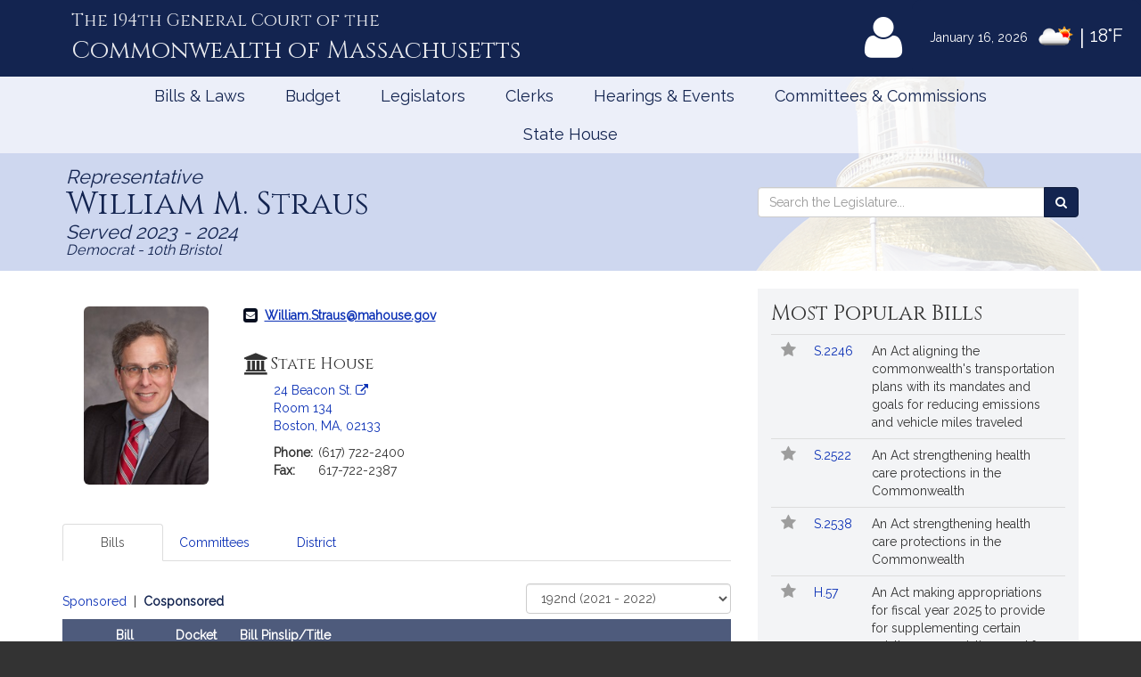

--- FILE ---
content_type: text/html; charset=utf-8
request_url: https://malegislature.gov/Legislators/Profile/WMS1/192/Bills/Cosponsored?isUpdate=True
body_size: 22321
content:

<!DOCTYPE html>
<html lang="en" xmlns="http://www.w3.org/1999/xhtml">
<head>
    <meta charset="utf-8" />
    <meta http-equiv="X-UA-Compatible" content="IE=edge" />
    <meta name="viewport" content="width=device-width, initial-scale=1" />
    <!-- The above 3 meta tags *must* come first in the head; any other head content must come *after* these tags -->
    <meta name="description" content="" />
    <meta name="author" content="" />

    <link rel="apple-touch-icon" sizes="180x180" href="/Icons/apple-touch-icon.png" />
    <link rel="apple-touch-icon" sizes="120x120" href="/Icons/apple-touch-icon-120x120.png" />
    <link rel="apple-touch-icon" sizes="152x152" href="/Icons/apple-touch-icon-152x152.png" />
    <link rel="icon" type="image/png" href="/Icons/favicon-32x32.png" sizes="32x32" />
    <link rel="icon" type="image/png" href="/Icons/favicon-16x16.png" sizes="16x16" />
    <link rel="manifest" href="/Icons/manifest.json" />
    <link rel="mask-icon" href="/Icons/safari-pinned-tab.svg" color="#0168c9" />
    <link rel="shortcut icon" href="/Icons/favicon.ico" />
    <meta name="msapplication-config" content="/Icons/browserconfig.xml" />
    <meta name="theme-color" content="#ffffff" />
    <title>Representative William M. Straus</title>

    <!-- Core CSS -->
    <link href="/bundles/css/core?v=gRRj_USF_cuKyXnVVBQqL0T3AiB3QLGfo_rIv70nu2c1" rel="stylesheet"/>


    <!-- Fonts -->
    <link href="//fonts.googleapis.com/css?family=Cinzel|Cinzel+Decorative|Raleway|Roboto&display=swap" rel="stylesheet" type="text/css">
    <link href="/Content/font-awesome.min.css" rel="stylesheet"/>


    
    
    <!-- HTML5 shim and Respond.js for IE8 support of HTML5 elements and media queries -->
    <!--[if lt IE 9]>
        <script src="//oss.maxcdn.com/html5shiv/3.7.2/html5shiv.min.js"></script>
        <script src="//oss.maxcdn.com/respond/1.4.2/respond.min.js"></script>
    <![endif]-->

        <!-- Google tag (gtag.js) -->
        <script async src="https://www.googletagmanager.com/gtag/js?id=G-0RK1DK5FZ1"></script>
        <script>
            window.dataLayer = window.dataLayer || [];
            function gtag() { dataLayer.push(arguments); }
            gtag('js', new Date());

            gtag('config', 'G-S38HL5DE45');
        </script>
    <script src="/bundles/jquery?v=x-FqerDY5Wg31jaTgrut5fKV0Vzl4W0Ubtm-xNEzc_c1"></script>

    
    <script src="/bundles/virtualtour?v=CCCi8JeEaNnh4-WBsVC8xWlHX-4vV_ELpm6pcSL7hro1"></script>

</head>


<body class="subpage">

    <div id="alertContainer">
        <!-- Alert Banner -->

    </div>

    <!-- Skip to Content Link -->
    <a href="#mainContent" class="sr-only sr-only-focusable skipToContent">Skip to Content</a>
    <div id="background" style="background: ">
        <!--Header-->
        <header>
    <div class="visible-lg-inline weatherBox">
    <span class="weatherDate">January 16, 2026</span>
    <img id="wicon" class="weatherIcon" src="https://openweathermap.org/img/w/02d.png" alt="Clouds">
    <span class="weatherDivider"> &#124; </span>
    <span class="weatherStats">18&deg;F</span>
</div>

    <div class="container">
        <a class="masthead" href="/">
            <span class="headNumber">The 194th General Court of the </span>
            <span class="headCommonwealth">Commonwealth of <span class="headMass">Massachusetts</span></span>
        </a>
        <div class="utilityLinks hidden-xs dropdown navbar-right">
            
                <button id="utilMyLegBtn" class="utilityButton dropdown-toggle" aria-controls="loginFlyout" data-toggle="dropdown">
                    <span class="fa-stack fa-lg">
                        <span class="fa fa-user fa-stack-2x"></span>
                    </span>
                    <span class="fa-stack mlTitle">MyLegislature <span class="fa fa-caret-down"></span></span>
                </button>
                <div id="loginFlyout" class="dropdown-menu dropdownLogin" aria-live="assertive">
                    <h2 class="text-center loginTitle">MyLegislature</h2>
<p class="sr-only">Use MyLegislature to follow bills, hearings, and legislators that interest you.</p>
<form action="/Account/Login?isModal=False" class="form-horizontal clearfix" data-ajax="true" data-ajax-begin="inProgress" data-ajax-complete="loginFlyoutFormOnComplete" data-ajax-method="POST" id="loginFlyoutForm" method="post" role="form"><input name="__RequestVerificationToken" type="hidden" value="POAf84_7XmuJ_nEPpmKM7R6rycl8UcJsjZE0HrC6JTkGTtWRlFpHXI2ZcGOpenB3LxTcLzVO-uDvSh7HNTEj71B5G4c1" />
<legend class="text-center legSignIn">Sign in with MyLegislature Account</legend>
<span class="requiredFields">* Indicates required fields</span>
<div class="form-group">
    <label class="col-sm-3 control-label" for="Email">Email*</label>
    <div class="col-sm-9">
        <input autocomplete="email" class="form-control" data-val="true" data-val-email="Invalid email address." data-val-required="Email address is required." id="Email" name="Email" type="text" value="" />
        <span class="field-validation-valid help-block" data-valmsg-for="Email" data-valmsg-replace="true"></span>
    </div>
</div>
<div class="form-group passwordField">
    <label class="col-sm-3 control-label" for="Password">Password*</label>
    <div class="col-sm-9 clearfix">
        <input autocomplete="off" class="form-control" data-val="true" data-val-required="Password required." id="Password" name="Password" type="password" />
        <span class="field-validation-valid help-block" data-valmsg-for="Password" data-valmsg-replace="true"></span>
        
    </div>
</div>
<div class="col-xs-12 text-center">
    <div class="clearfix">
        <a class="forgotPassword" aria-haspopup="true" data-toggle="modal" data-target="#forgotPasswordModal">Forgot Password?</a>
    </div>
    <input type="submit" value="Sign in" class="btn btn-default btn-lg fnStart"/>
    <input type="submit" value="Signing In..." class="btn btn-default btn-lg fnEnd" style="display: none" />
</div>
</form>
<div class="form-group text-center">
    <button type="button" onclick="window.location='/Account/ExternalLogin?provider=Facebook';" class="btn btn-facebook btn-md oauthButton"><span class="fa fa-facebook-official fa-fw"></span> Sign in with Facebook</button>
    <button type="button" onclick="window.location='/Account/ExternalLogin?provider=Google';" class="btn btn-google btn-md oauthButton"><span class="fa fa-google-plus fa-fw"></span> Sign in with Google</button>
</div>
<div class="row">
    <div class="col-xs-12 loginFooterWrapper">
        <p class="loginFooter clearfix">
          <a class="pull-left" href="#" data-toggle="modal" data-target="#registrationModal">Not Registered?</a>
          <a class="pull-right" href="/MyLegislature/About">Learn More Here! &raquo;</a>
        </p>
    </div>
</div>

                </div>
        </div>
        <!-- /.utilityLinks -->
    </div>
    <!-- /.container -->
</header>

        <!-- NAVIGATION -->
        <nav class="navbar yamm" role="navigation">
    <div class="container">
        <div class="navbar-header">
            <button type="button" class="navbar-toggle collapsed btn menubutton" data-toggle="collapse" data-target="#navbar" aria-expanded="false" aria-controls="navbar" tabindex="0">Menu<span class="sr-only">Toggle navigation</span></button>
        </div>
        <div id="navbar" class="collapse navbar-collapse">
            <ul class="nav navbar-nav">
                <li class="visible-xs"><a href="/">Home</a></li>
                <li class="visible-xs"><a role="button" href="#" data-toggle="modal" data-target="#mobileSearch" aria-haspopup="true">Search</a></li>
                    <li class="visible-xs">
                        <a data-toggle="modal" data-target="#loginModal">
                            <span class="fa fa-user"></span>
                            MyLegislature
                        </a>
                    </li>
                
                <li class="dropdown yamm-fw">
        <a href="javascript:void(0)" class="dropdown-toggle" data-toggle="dropdown" aria-haspopup="true">Bills &amp; Laws</a>
        <ul class="dropdown-menu">
            <li>
                <div class="yamm-content">
                    <div class="row">
<div class="col-xs-12 col-sm-3">
    <ul class="list-unstyled">
        <li>
            <h3>
                <a href="/Bills">Bills</a>
            </h3>
            <ul class="list-unstyled">
<li>
    <a href="/Bills/Search">
        All Bills
            </a>
</li>
<li>
    <a href="/Bills/RecentBills">
        Recent &amp; Popular Bills
            </a>
</li>
<li>
    <a href="/ClerksOffice/Senate/Deadlines">
        Senate Deadlines
            </a>
</li>
<li>
    <a href="/ClerksOffice/House/Deadlines">
        House Deadlines
            </a>
</li>
<li>
    <a href="/Bills/CityTown">
        Browse Bills by City/Town
            </a>
</li>
<li class="form-group">
    <form action="/Bills/Search" method="get">    <label class="" for="billsSearch">Search Bills</label>
    <div class="typeahead-container">
        <div class="typeahead-field">
            <div class="input-group typeahead-query ">
                <input
                    id="billsSearch"
                    name="SearchTerms"
                    class="searchBox form-control"
                    type="search"
                    value=""
                    data-tt-search-type="Bills"
                    data-tt-search-reset="Bills"
                    data-tt-url="/TypeAheadSearch"
                    data-tt-branch=""
                    data-tt-limit="7"
                    aria-haspopup="true"
                    aria-autocomplete="list"
                    autocomplete="off"
                    placeholder="Search Bills..."/>
                <div class="input-group-btn typeahead-button">

                    <button type="submit" class="btn btn-primary searchButton" aria-label="Search Bills">
<span class="fa fa-search"></span><span class="sr-only">Search</span> 
                    </button>
</div>

</div>

</div>

</div>
</form>
</li>
            </ul>
        </li>
    </ul>
</div>
<div class="col-xs-12 col-sm-3">
    <ul class="list-unstyled">
        <li>
            <h3>
                <a href="/Laws/GeneralLaws">General Laws</a>
            </h3>
            <ul class="list-unstyled">
<li>
    <a href="/Laws/GeneralLaws">
        Browse General Laws
            </a>
</li>
<li class="form-group">
    <form action="/Laws/GeneralLaws/Search" method="get">    <label class="" for="generalLawsSearch">Search General Laws</label>
    <div class="typeahead-container">
        <div class="typeahead-field">
            <div class="input-group typeahead-query ">
                <input
                    id="generalLawsSearch"
                    name="SearchTerms"
                    class="searchBox form-control"
                    type="search"
                    value=""
                    data-tt-search-type="GeneralLaws"
                    data-tt-search-reset="GeneralLaws"
                    data-tt-url="/TypeAheadSearch"
                    data-tt-branch=""
                    data-tt-limit="7"
                    aria-haspopup="true"
                    aria-autocomplete="list"
                    autocomplete="off"
                    placeholder="Search General Laws..."/>
                <div class="input-group-btn typeahead-button">

                    <button type="submit" class="btn btn-primary searchButton" aria-label="Search General Laws">
<span class="fa fa-search"></span><span class="sr-only">Search</span> 
                    </button>
</div>

</div>

</div>

</div>
</form>
</li>
<li class="form-inline generalLawsDirect">
<form action="/GeneralLaws/GoTo" method="get">            <span class="navLabel">Go to a General Law:</span>
            <div class="form-group">
                <label for="GLChapterGoTo" class="sr-only">Chapter:</label>
                <input id="GLChapterGoTo" name="ChapterGoTo" type="text" value="" class="form-control" placeholder="Chapter"/>
            </div>
            <div class="form-group">
                <label for="GLSectionGoTo" class="sr-only">Section Number:</label>
                <input id="GLSectionGoTo" name="SectionGoTo" type="text" value="" class="form-control" placeholder="Section"/>
            </div>
            <div class="form-group">
                <label for="keyword" class="sr-only">Keyword:</label>
                <input id="keyword" name="keyword" type="text" value="" class="form-control" placeholder="Keyword"/>
            </div>
            <button class="btn btn-primary searchButton" type="submit">Go <span class="sr-only"> to that General Law</span><span class="fa fa-angle-right"></span></button>
</form></li>
            </ul>
        </li>
    </ul>
</div>
<div class="col-xs-12 col-sm-3">
    <ul class="list-unstyled">
        <li>
            <h3>
                <a href="/Laws/SessionLaws">Session Laws</a>
            </h3>
            <ul class="list-unstyled">
<li>
    <a href="/Laws/SessionLaws">
        Browse Session Laws
            </a>
</li>
<li class="form-group">
    <form action="/Laws/SessionLaws/Search" method="get">    <label class="" for="sessionLawsSearch">Search Session Laws</label>
    <div class="typeahead-container">
        <div class="typeahead-field">
            <div class="input-group typeahead-query ">
                <input
                    id="sessionLawsSearch"
                    name="SearchTerms"
                    class="searchBox form-control"
                    type="search"
                    value=""
                    data-tt-search-type="SessionLaws"
                    data-tt-search-reset="SessionLaws"
                    data-tt-url="/TypeAheadSearch"
                    data-tt-branch=""
                    data-tt-limit="7"
                    aria-haspopup="true"
                    aria-autocomplete="list"
                    autocomplete="off"
                    placeholder="Search Session Laws..."/>
                <div class="input-group-btn typeahead-button">

                    <button type="submit" class="btn btn-primary searchButton" aria-label="Search Session Laws">
<span class="fa fa-search"></span><span class="sr-only">Search</span> 
                    </button>
</div>

</div>

</div>

</div>
</form>
</li>
<li class="form-inline generalLawsDirect">
<form action="/SessionLaws/GoTo" method="get">            <script>
                var sessionLawActYears = [{"Disabled":false,"Group":null,"Selected":false,"Text":"2025","Value":"2025"},{"Disabled":false,"Group":null,"Selected":false,"Text":"2024","Value":"2024"},{"Disabled":false,"Group":null,"Selected":false,"Text":"2023","Value":"2023"},{"Disabled":false,"Group":null,"Selected":false,"Text":"2022","Value":"2022"},{"Disabled":false,"Group":null,"Selected":false,"Text":"2021","Value":"2021"},{"Disabled":false,"Group":null,"Selected":false,"Text":"2020","Value":"2020"},{"Disabled":false,"Group":null,"Selected":false,"Text":"2019","Value":"2019"},{"Disabled":false,"Group":null,"Selected":false,"Text":"2018","Value":"2018"},{"Disabled":false,"Group":null,"Selected":false,"Text":"2017","Value":"2017"},{"Disabled":false,"Group":null,"Selected":false,"Text":"2016","Value":"2016"},{"Disabled":false,"Group":null,"Selected":false,"Text":"2015","Value":"2015"},{"Disabled":false,"Group":null,"Selected":false,"Text":"2014","Value":"2014"},{"Disabled":false,"Group":null,"Selected":false,"Text":"2013","Value":"2013"},{"Disabled":false,"Group":null,"Selected":false,"Text":"2012","Value":"2012"},{"Disabled":false,"Group":null,"Selected":false,"Text":"2011","Value":"2011"},{"Disabled":false,"Group":null,"Selected":false,"Text":"2010","Value":"2010"},{"Disabled":false,"Group":null,"Selected":false,"Text":"2009","Value":"2009"},{"Disabled":false,"Group":null,"Selected":false,"Text":"2008","Value":"2008"},{"Disabled":false,"Group":null,"Selected":false,"Text":"2007","Value":"2007"},{"Disabled":false,"Group":null,"Selected":false,"Text":"2006","Value":"2006"},{"Disabled":false,"Group":null,"Selected":false,"Text":"2005","Value":"2005"},{"Disabled":false,"Group":null,"Selected":false,"Text":"2004","Value":"2004"},{"Disabled":false,"Group":null,"Selected":false,"Text":"2003","Value":"2003"},{"Disabled":false,"Group":null,"Selected":false,"Text":"2002","Value":"2002"},{"Disabled":false,"Group":null,"Selected":false,"Text":"2001","Value":"2001"},{"Disabled":false,"Group":null,"Selected":false,"Text":"2000","Value":"2000"},{"Disabled":false,"Group":null,"Selected":false,"Text":"1999","Value":"1999"},{"Disabled":false,"Group":null,"Selected":false,"Text":"1998","Value":"1998"},{"Disabled":false,"Group":null,"Selected":false,"Text":"1997","Value":"1997"}];
                var sessionLawResolveYears = [{"Disabled":false,"Group":null,"Selected":false,"Text":"2024","Value":"2024"},{"Disabled":false,"Group":null,"Selected":false,"Text":"2020","Value":"2020"},{"Disabled":false,"Group":null,"Selected":false,"Text":"2018","Value":"2018"},{"Disabled":false,"Group":null,"Selected":false,"Text":"2016","Value":"2016"},{"Disabled":false,"Group":null,"Selected":false,"Text":"2014","Value":"2014"},{"Disabled":false,"Group":null,"Selected":false,"Text":"2013","Value":"2013"},{"Disabled":false,"Group":null,"Selected":false,"Text":"2012","Value":"2012"},{"Disabled":false,"Group":null,"Selected":false,"Text":"2010","Value":"2010"},{"Disabled":false,"Group":null,"Selected":false,"Text":"2009","Value":"2009"},{"Disabled":false,"Group":null,"Selected":false,"Text":"2008","Value":"2008"},{"Disabled":false,"Group":null,"Selected":false,"Text":"2007","Value":"2007"},{"Disabled":false,"Group":null,"Selected":false,"Text":"2006","Value":"2006"},{"Disabled":false,"Group":null,"Selected":false,"Text":"2004","Value":"2004"},{"Disabled":false,"Group":null,"Selected":false,"Text":"2001","Value":"2001"},{"Disabled":false,"Group":null,"Selected":false,"Text":"1998","Value":"1998"}];
            </script>
            <span class="navLabel">Go to a Session Law:</span>
            <div class="form-group sessionLawType">
                <label for="TypeGoTo" class="sr-only">Type:</label>
                <select name="TypeGoTo" id="TypeGoTo" class="form-control" onchange="sessionLawTypeChange(this, 'Resolves')">
                        <option value="Acts">Act</option>
                        <option value="Resolves">Resolve</option>
                </select>
            </div>
            <div class="form-group">
                <label for="SLChapterGoTo" class="sr-only">Chapter:</label>
                <input id="SLChapterGoTo" name="ChapterGoTo" type="text" value="" class="form-control" placeholder="Chapter"/>
            </div>
            <div class="form-group">
                <label for="YearGoTo" class="sr-only">Year:</label>
                <select name="YearGoTo" id="YearGoTo" class="form-control sessionLawYearList">
                        <option value="2025">2025</option>
                        <option value="2024">2024</option>
                        <option value="2023">2023</option>
                        <option value="2022">2022</option>
                        <option value="2021">2021</option>
                        <option value="2020">2020</option>
                        <option value="2019">2019</option>
                        <option value="2018">2018</option>
                        <option value="2017">2017</option>
                        <option value="2016">2016</option>
                        <option value="2015">2015</option>
                        <option value="2014">2014</option>
                        <option value="2013">2013</option>
                        <option value="2012">2012</option>
                        <option value="2011">2011</option>
                        <option value="2010">2010</option>
                        <option value="2009">2009</option>
                        <option value="2008">2008</option>
                        <option value="2007">2007</option>
                        <option value="2006">2006</option>
                        <option value="2005">2005</option>
                        <option value="2004">2004</option>
                        <option value="2003">2003</option>
                        <option value="2002">2002</option>
                        <option value="2001">2001</option>
                        <option value="2000">2000</option>
                        <option value="1999">1999</option>
                        <option value="1998">1998</option>
                        <option value="1997">1997</option>
                </select>
            </div>
            <button type="submit" class="btn btn-primary">Go <span class="sr-only">to Session Law</span><span class="fa fa-angle-right"></span></button>
</form></li>
            </ul>
        </li>
    </ul>
</div>
<div class="col-xs-12 col-sm-3">
    <ul class="list-unstyled">
<li>
    <h3>
        <a href="/Laws/Constitution">
            Massachusetts Constitution
                    </a>
    </h3>
</li>
<li>
    <h3>
        <a href="/Journal/Senate">
            Senate Journals
                    </a>
    </h3>
</li>
<li>
    <h3>
        <a href="/Journal/House">
            House Journals
                    </a>
    </h3>
</li>
<li>
    <h3>
        <a href="/Laws/Rules/Joint">
            Rules
                    </a>
    </h3>
</li>
<li>
    <h3>
        <a href="/Reports">
            Reports and Communications
                    </a>
    </h3>
</li>
<li>
    <h3>
        <a href="/Download/Joint/Legislative%20Drafting%20Manual" target="_blank">
            Drafting Manual
                            <span class="fa fa-file-pdf-o"></span>
        </a>
    </h3>
</li>
<li>
    <h3>
        <a href="/StateHouse/Glossary">
            Glossary
                    </a>
    </h3>
</li>
    </ul>
</div>
                        <button class="sr-only sr-only-focusable btn-link" onclick="closeNavMenu()">Close Menu</button>
                    </div>
                </div>
            </li>
        </ul>
</li>
<li class="dropdown yamm-fw">
        <a href="javascript:void(0)" class="dropdown-toggle" data-toggle="dropdown" aria-haspopup="true">Budget</a>

<ul class="dropdown-menu" id="budgetMenu">
    <li>
        <div class="yamm-content homeBudget">
            <h2><a href="/Budget">FY 2026 Budget</a></h2>
            <ol>
                    <li class="completed" aria-current="">
                        <a href="/Budget/GovernorsBudget">
                            Governor&#39;s Budget
                            <span class="indicator" aria-hidden="true"></span>
                                                            <span class="indicatorLine right" aria-hidden="true"></span>
                        </a>
                    </li>
                    <li class="completed" aria-current="">
                        <a href="/Budget/HouseWaysMeansBudget">
                            House Ways &amp; Means Budget
                            <span class="indicator" aria-hidden="true"></span>
                                <span class="indicatorLine left" aria-hidden="true"></span>
                                                            <span class="indicatorLine right" aria-hidden="true"></span>
                        </a>
                    </li>
                    <li class="completed" aria-current="">
                        <a href="/Budget/HouseDebate">
                            House Debate
                            <span class="indicator" aria-hidden="true"></span>
                                <span class="indicatorLine left" aria-hidden="true"></span>
                                                            <span class="indicatorLine right" aria-hidden="true"></span>
                        </a>
                    </li>
                    <li class="completed" aria-current="">
                        <a href="/Budget/HouseBudget">
                            House Budget
                            <span class="indicator" aria-hidden="true"></span>
                                <span class="indicatorLine left" aria-hidden="true"></span>
                                                            <span class="indicatorLine right" aria-hidden="true"></span>
                        </a>
                    </li>
                    <li class="completed" aria-current="">
                        <a href="/Budget/SenateWaysMeansBudget">
                            Senate Ways &amp; Means Budget
                            <span class="indicator" aria-hidden="true"></span>
                                <span class="indicatorLine left" aria-hidden="true"></span>
                                                            <span class="indicatorLine right" aria-hidden="true"></span>
                        </a>
                    </li>
                    <li class="completed" aria-current="">
                        <a href="/Budget/SenateDebate">
                            Senate Debate
                            <span class="indicator" aria-hidden="true"></span>
                                <span class="indicatorLine left" aria-hidden="true"></span>
                                                            <span class="indicatorLine right" aria-hidden="true"></span>
                        </a>
                    </li>
                    <li class="completed" aria-current="">
                        <a href="/Budget/SenateBudget">
                            Senate Budget
                            <span class="indicator" aria-hidden="true"></span>
                                <span class="indicatorLine left" aria-hidden="true"></span>
                                                            <span class="indicatorLine right" aria-hidden="true"></span>
                        </a>
                    </li>
                    <li class="completed" aria-current="">
                        <a href="/Budget/ConferenceCommittee">
                            Conference Committee
                            <span class="indicator" aria-hidden="true"></span>
                                <span class="indicatorLine left" aria-hidden="true"></span>
                                                            <span class="indicatorLine right" aria-hidden="true"></span>
                        </a>
                    </li>
                    <li class="current" aria-current="step">
                        <a href="/Budget/FinalBudget">
                            Final Budget
                            <span class="indicator" aria-hidden="true"></span>
                                <span class="indicatorLine left" aria-hidden="true"></span>
                                                    </a>
                    </li>
            </ol>
            <button class="sr-only sr-only-focusable btn-link" onclick="closeNavMenu()">Close Menu</button>
        </div>
    </li>
</ul></li>
<li class="dropdown yamm-fw">
        <a href="javascript:void(0)" class="dropdown-toggle" data-toggle="dropdown" aria-haspopup="true">Legislators</a>
        <ul class="dropdown-menu">
            <li>
                <div class="yamm-content">
                    <div class="row">
<div class="col-xs-12 col-sm-3">
    <ul class="list-unstyled">
        <li>
            <h3>
                <a href="/Legislators">Legislators</a>
            </h3>
            <ul class="list-unstyled">
<li>
    <a href="/Redistricting">
        Redistricting
            </a>
</li>
<li>
    <a href="/Search/FindMyLegislator">
        Find Your Legislators
            </a>
</li>
<li class="form-group">
    <form action="/Legislators/Search" method="get">    <label class="" for="legisSearch">Search Legislators</label>
    <div class="typeahead-container">
        <div class="typeahead-field">
            <div class="input-group typeahead-query ">
                <input
                    id="legisSearch"
                    name="SearchTerms"
                    class="searchBox form-control"
                    type="search"
                    value=""
                    data-tt-search-type="Legislators"
                    data-tt-search-reset="Legislators"
                    data-tt-url="/TypeAheadSearch"
                    data-tt-branch=""
                    data-tt-limit="7"
                    aria-haspopup="true"
                    aria-autocomplete="list"
                    autocomplete="off"
                    placeholder="Search Legislators..."/>
                <div class="input-group-btn typeahead-button">

                    <button type="submit" class="btn btn-primary searchButton" aria-label="Search Legislators">
<span class="fa fa-search"></span><span class="sr-only">Search</span> 
                    </button>
</div>

</div>

</div>

</div>
</form>
</li>
            </ul>
        </li>
    </ul>
</div>
<div class="col-xs-12 col-sm-3">
    <ul class="list-unstyled">
        <li>
            <h3>
                <a href="/Legislators/Leadership">Legislative Leadership</a>
            </h3>
            <ul class="list-unstyled">
<li>
    <a href="/Legislators/Leadership">
        All Leadership
            </a>
</li>
<li>
    <a href="/Legislators/Leadership/Senate">
        Senate Leadership
            </a>
</li>
<li>
    <a href="/Legislators/Leadership/House">
        House Leadership
            </a>
</li>
            </ul>
        </li>
    </ul>
</div>
<div class="col-xs-12 col-sm-3">
    <ul class="list-unstyled">
        <li>
            <h3>
                <a href="/Legislators/Senate">Senate</a>
            </h3>
            <ul class="list-unstyled">
<li>
    <a href="/Legislators/Members/Senate">
        All Senators
            </a>
</li>
<li>
    <a href="/ClerksOffice/Senate">
        Senate Clerk
            </a>
</li>
<li>
    <h3>
        <a href="/cc" target="_blank">
            Commonwealth Conversations
                            <span class="fa fa-external-link"></span>
        </a>
    </h3>
</li>
<li>
    <h3>
        <a href="/cleanenergyfuture" target="_blank">
            Clean Energy Future Tour
                            <span class="fa fa-external-link"></span>
        </a>
    </h3>
</li>
            </ul>
        </li>
    </ul>
</div>
<div class="col-xs-12 col-sm-3">
    <ul class="list-unstyled">
        <li>
            <h3>
                <a href="/Legislators/House">House</a>
            </h3>
            <ul class="list-unstyled">
<li>
    <a href="/Legislators/Members/House">
        All Representatives
            </a>
</li>
<li>
    <a href="/ClerksOffice/House">
        House Clerk
            </a>
</li>
            </ul>
        </li>
    </ul>
</div>
                        <button class="sr-only sr-only-focusable btn-link" onclick="closeNavMenu()">Close Menu</button>
                    </div>
                </div>
            </li>
        </ul>
</li>
<li class="dropdown yamm-fw">
        <a href="javascript:void(0)" class="dropdown-toggle" data-toggle="dropdown" aria-haspopup="true">Clerks</a>
        <ul class="dropdown-menu">
            <li>
                <div class="yamm-content">
                    <div class="row">
<div class="col-xs-12 col-sm-3">
    <ul class="list-unstyled">
        <li>
            <h3>
                <a href="/">Dockets</a>
            </h3>
            <ul class="list-unstyled">
<li class="form-group">
    <form action="/Search" method="get">    <label class="" for="docketsSearch">Search Dockets</label>
    <div class="typeahead-container">
        <div class="typeahead-field">
            <div class="input-group typeahead-query ">
                <input
                    id="docketsSearch"
                    name="SearchTerms"
                    class="searchBox form-control"
                    type="search"
                    value=""
                    data-tt-search-type="Dockets"
                    data-tt-search-reset="Dockets"
                    data-tt-url="/TypeAheadSearch"
                    data-tt-branch=""
                    data-tt-limit="7"
                    aria-haspopup="true"
                    aria-autocomplete="list"
                    autocomplete="off"
                    placeholder="Search Dockets..."/>
                <div class="input-group-btn typeahead-button">

                    <button type="submit" class="btn btn-primary searchButton" aria-label="Search Dockets">
<span class="fa fa-search"></span><span class="sr-only">Search</span> 
                    </button>
</div>

</div>

</div>

</div>
</form>
</li>
            </ul>
        </li>
    </ul>
</div>
<div class="col-xs-12 col-sm-3">
    <ul class="list-unstyled">
        <li>
            <h3>
                <a href="/ClerksOffice/Senate">Senate Clerk</a>
            </h3>
            <ul class="list-unstyled">
<li>
    <a href="/ClerksOffice/Senate/Agenda">
        Agenda
            </a>
</li>
<li>
    <a href="/ClerksOffice/Senate/Calendar">
        Calendar
            </a>
</li>
<li>
    <a href="/ClerksOffice/Senate/Dockets">
        Dockets
            </a>
</li>
<li>
    <a href="/Laws/Rules/Senate">
        Rules
            </a>
</li>
            </ul>
        </li>
    </ul>
</div>
<div class="col-xs-12 col-sm-3">
    <ul class="list-unstyled">
        <li>
            <h3>
                <a href="/ClerksOffice/House">House Clerk</a>
            </h3>
            <ul class="list-unstyled">
<li>
    <a href="/ClerksOffice/House/Calendar">
        Calendar
            </a>
</li>
<li>
    <a href="/ClerksOffice/House/Dockets">
        Dockets
            </a>
</li>
<li>
    <a href="/Laws/Rules/House">
        Rules
            </a>
</li>
            </ul>
        </li>
    </ul>
</div>
<div class="col-xs-12 col-sm-3">
    <ul class="list-unstyled">
<li>
    <h3>
        <a href="/ClerksOffice/Senate/Audits">
            Senate Audits
                    </a>
    </h3>
</li>
<li>
    <h3>
        <a href="/Journal/Senate">
            Senate Journals
                    </a>
    </h3>
</li>
<li>
    <h3>
        <a href="/ClerksOffice/House/Audits">
            House Audits
                    </a>
    </h3>
</li>
<li>
    <h3>
        <a href="/Journal/House">
            House Journals
                    </a>
    </h3>
</li>
    </ul>
</div>
                        <button class="sr-only sr-only-focusable btn-link" onclick="closeNavMenu()">Close Menu</button>
                    </div>
                </div>
            </li>
        </ul>
</li>
<li class="dropdown yamm-fw">
        <a href="javascript:void(0)" class="dropdown-toggle" data-toggle="dropdown" aria-haspopup="true">Hearings &amp; Events</a>
        <ul class="dropdown-menu">
            <li>
                <div class="yamm-content">
                    <div class="row">
<div class="col-xs-12 col-sm-3">
    <ul class="list-unstyled">
        <li>
            <h3>
                <a href="/Events">All Hearings &amp; Events</a>
            </h3>
            <ul class="list-unstyled">
<li class="form-group">
    <form action="/Events/Search" method="get">    <label class="" for="eventSearch">Search Events</label>
    <div class="typeahead-container">
        <div class="typeahead-field">
            <div class="input-group typeahead-query ">
                <input
                    id="eventSearch"
                    name="SearchTerms"
                    class="searchBox form-control"
                    type="search"
                    value=""
                    data-tt-search-type="Events"
                    data-tt-search-reset="Events"
                    data-tt-url="/TypeAheadSearch"
                    data-tt-branch=""
                    data-tt-limit="7"
                    aria-haspopup="true"
                    aria-autocomplete="list"
                    autocomplete="off"
                    placeholder="Search Events..."/>
                <div class="input-group-btn typeahead-button">

                    <button type="submit" class="btn btn-primary searchButton" aria-label="Search Events">
<span class="fa fa-search"></span><span class="sr-only">Search</span> 
                    </button>
</div>

</div>

</div>

</div>
</form>
</li>
            </ul>
        </li>
    </ul>
</div>
<div class="col-xs-12 col-sm-3">
    <ul class="list-unstyled">
        <li>
            <h3>
                <a href="/Events/Sessions">Sessions</a>
            </h3>
            <ul class="list-unstyled">
<li>
    <a href="/Events/Sessions/Joint">
        Joint Sessions
            </a>
</li>
<li>
    <a href="/Events/Sessions/Senate">
        Senate Sessions
            </a>
</li>
<li>
    <a href="/Events/Sessions/House">
        House Sessions
            </a>
</li>
            </ul>
        </li>
    </ul>
</div>
<div class="col-xs-12 col-sm-3">
    <ul class="list-unstyled">
        <li>
            <h3>
                <a href="/Events/Hearings">Hearings</a>
            </h3>
            <ul class="list-unstyled">
<li>
    <a href="/Events/Hearings/Senate">
        Senate Committee Hearings
            </a>
</li>
<li>
    <a href="/Events/Hearings/House">
        House Committee Hearings
            </a>
</li>
<li>
    <a href="/Events/Hearings/Joint">
        Joint Committee Hearings
            </a>
</li>
            </ul>
        </li>
    </ul>
</div>
<div class="col-xs-12 col-sm-3">
    <ul class="list-unstyled">
<li>
    <h3>
        <a href="/Events/SpecialEvents">
            Special Events
                    </a>
    </h3>
</li>
    </ul>
</div>
                        <button class="sr-only sr-only-focusable btn-link" onclick="closeNavMenu()">Close Menu</button>
                    </div>
                </div>
            </li>
        </ul>
</li>
<li class="dropdown yamm-fw">
        <a href="javascript:void(0)" class="dropdown-toggle" data-toggle="dropdown" aria-haspopup="true">Committees &amp; Commissions</a>
        <ul class="dropdown-menu">
            <li>
                <div class="yamm-content">
                    <div class="row">
<div class="col-xs-12 col-sm-3">
    <ul class="list-unstyled">
        <li>
            <h3>
                <a href="/Committees">All Committees</a>
            </h3>
            <ul class="list-unstyled">
<li class="form-group">
    <form action="/Committees/Search" method="get">    <label class="" for="committeeSearch">Search Committees</label>
    <div class="typeahead-container">
        <div class="typeahead-field">
            <div class="input-group typeahead-query ">
                <input
                    id="committeeSearch"
                    name="SearchTerms"
                    class="searchBox form-control"
                    type="search"
                    value=""
                    data-tt-search-type="Committees"
                    data-tt-search-reset="Committees"
                    data-tt-url="/TypeAheadSearch"
                    data-tt-branch=""
                    data-tt-limit="7"
                    aria-haspopup="true"
                    aria-autocomplete="list"
                    autocomplete="off"
                    placeholder="Search Committees..."/>
                <div class="input-group-btn typeahead-button">

                    <button type="submit" class="btn btn-primary searchButton" aria-label="Search Committees">
<span class="fa fa-search"></span><span class="sr-only">Search</span> 
                    </button>
</div>

</div>

</div>

</div>
</form>
</li>
            </ul>
        </li>
    </ul>
</div>
<div class="col-xs-12 col-sm-3">
    <ul class="list-unstyled">
        <li>
            <h3>
                <a href="/Committees">Committees</a>
            </h3>
            <ul class="list-unstyled">
<li>
    <a href="/Committees/Joint">
        Joint Committees
            </a>
</li>
<li>
    <a href="/Committees/Senate">
        Senate Committees
            </a>
</li>
<li>
    <a href="/Committees/House">
        House Committees
            </a>
</li>
            </ul>
        </li>
    </ul>
</div>
<div class="col-xs-12 col-sm-3">
    <ul class="list-unstyled">
        <li>
            <h3>
                <a href="/Events/Hearings">Committee Hearings</a>
            </h3>
            <ul class="list-unstyled">
<li>
    <a href="/Events/Hearings/Joint">
        Joint Committee Hearings
            </a>
</li>
<li>
    <a href="/Events/Hearings/Senate">
        Senate Committee Hearings
            </a>
</li>
<li>
    <a href="/Events/Hearings/House">
        House Committee Hearings
            </a>
</li>
            </ul>
        </li>
    </ul>
</div>
<div class="col-xs-12 col-sm-3">
    <ul class="list-unstyled">
<li>
    <h3>
        <a href="/Commissions">
            Commissions
                    </a>
    </h3>
</li>
<li>
    <h3>
        <a href="/Download/House/Committee%20Book" target="_blank">
            Committee Book
                            <span class="fa fa-file-pdf-o"></span>
        </a>
    </h3>
</li>
<li>
    <h3>
        <a href="/Committees/HearingAttendanceOverview">
            Hearing Attendance
                    </a>
    </h3>
</li>
    </ul>
</div>
                        <button class="sr-only sr-only-focusable btn-link" onclick="closeNavMenu()">Close Menu</button>
                    </div>
                </div>
            </li>
        </ul>
</li>
<li class="dropdown yamm-fw">
        <a href="javascript:void(0)" class="dropdown-toggle" data-toggle="dropdown" aria-haspopup="true">State House</a>
        <ul class="dropdown-menu">
            <li>
                <div class="yamm-content">
                    <div class="row">
<div class="col-xs-12 col-sm-3">
    <ul class="list-unstyled">
        <li>
            <h3>
                <a href="/StateHouse/Visit">Visit the State House</a>
            </h3>
            <ul class="list-unstyled">
<li>
    <a href="/StateHouse/Tour">
        On-site Tour
            </a>
</li>
<li>
    <a href="/VirtualTour/Home">
        Virtual Tour
            </a>
</li>
            </ul>
        </li>
    </ul>
</div>
<div class="col-xs-12 col-sm-3">
    <ul class="list-unstyled">
        <li>
            <h3>
                <a href="/StateHouse/Accessibility">Accessibility</a>
            </h3>
            <ul class="list-unstyled">
<li>
    <a href="/StateHouse/AccessibilityForm">
        Request Accessibility
            </a>
</li>
<li>
    <a href="/StateHouse/WebAccessibilityPolicy">
        Web Accessibility Policy
            </a>
</li>
<li>
    <a href="/StateHouse/AccessibilityInitiatives">
        Accessibility Initiatives
            </a>
</li>
            </ul>
        </li>
    </ul>
</div>
<div class="col-xs-12 col-sm-3">
    <ul class="list-unstyled">
        <li>
            <h3>
                <a href="/StateHouse/EducationalOpportunities">Educational Opportunities</a>
            </h3>
            <ul class="list-unstyled">
<li>
    <a href="/StateHouse/EducationalOpportunities/Internships">
        Internships
            </a>
</li>
<li>
    <a href="/StateHouse/EducationalOpportunities/StudentGovernmentDay">
        Student Government Day
            </a>
</li>
<li>
    <a href="/StateHouse/EducationalOpportunities/CitizensLegislativeSeminar">
        Citizens&#39; Legislative Seminar
            </a>
</li>
            </ul>
        </li>
    </ul>
</div>
<div class="col-xs-12 col-sm-3">
    <ul class="list-unstyled">
<li>
    <h3>
        <a href="/CreateYourOwnBill">
            Create Your Own Bill
                    </a>
    </h3>
</li>
<li>
    <h3>
        <a href="/StateHouse/MediaGallery">
            Media Gallery
                    </a>
    </h3>
</li>
<li>
    <h3>
        <a href="/StateHouse/FAQ">
            FAQ
                    </a>
    </h3>
</li>
<li>
    <h3>
        <a href="/StateHouse/Contact">
            Contact Us
                    </a>
    </h3>
</li>
    </ul>
</div>
                        <button class="sr-only sr-only-focusable btn-link" onclick="closeNavMenu()">Close Menu</button>
                    </div>
                </div>
            </li>
        </ul>
</li>

            </ul>
        </div>
        <!--/.nav-collapse -->
    </div>
    <!--/.container -->
</nav>

        <!-- MAIN CONTENT -->
        <span id="mainContent" class="sr-only"></span>
        <main>
            
<div class="titleBar clearfix">
    <div class="container memberTitleContainer">
        <div class="row">
            <div class="col-xs-12 col-sm-8">
                <div class="followable">
                    
                    <h1>
                            <span>Representative</span>
                        William M. Straus

                            <span> Served 2023 - 2024</span>
                        <span class="subTitle">Democrat  - 10th Bristol</span>
                    </h1>
                </div>
            </div>
            <div class="hidden-xs col-sm-4">
                <div class="typeahead-wrapper-sm"><form action="/Search" method="get">        <h2 class="sr-only">Search the Legislature</h2>
    <label class="sr-only" for="detailSearch">Search the Legislature</label>
    <div class="typeahead-container">
        <div class="typeahead-field">
            <div class="input-group typeahead-query ">
                <input
                    id="detailSearch"
                    name="SearchTerms"
                    class="searchBox form-control"
                    type="search"
                    value=""
                    data-tt-search-type="Bills, GeneralLaws, SessionLaws, Committees, Legislators, Events, Journals, Reports, Videos, Amendments"
                    data-tt-search-reset="Bills, GeneralLaws, SessionLaws, Committees, Legislators, Events, Journals, Reports, Videos, Amendments"
                    data-tt-url="/TypeAheadSearch"
                    data-tt-branch=""
                    data-tt-limit="7"
                    aria-haspopup="true"
                    aria-autocomplete="list"
                    autocomplete="off"
                    placeholder="Search the Legislature..."/>
                <div class="input-group-btn typeahead-button">

                    <button type="submit" class="btn btn-primary searchButton" aria-label="Search the Legislature">
<span class="fa fa-search"></span><span class="sr-only">Search</span> 
                    </button>
</div>

</div>

</div>

</div>
</form></div>
            </div>
        </div>
    </div>
</div>
<!-- /TITLEBAR -->

<span id="mainContent" class="sr-only"></span>
<div class="content">
    <div class="container">
        <div class="row">
            <div class="col-xs-12 col-md-8">
                <div class="row repCard">
                    <div class="col-xs-12 col-sm-3">
                        <div class="thumb">
                            <div class="thumbPhoto">
                                <img src="/Legislators/Profile/170/WMS1.jpg"  alt="Photo of  William M. Straus" width="170" />
                            </div>
                        </div>
                    </div>
                    <div class="col-xs-12 col-sm-9">
                            <address class="repEmail text-center-on-xs">
                                <span class="fa fa-envelope-square fa-lg"></span>&nbsp;
                                <a href="mailto:William.Straus@mahouse.gov">William.Straus@mahouse.gov</a>
                            </address>
                        <div class="row officeLocations">
                            <div class="col-xs-12 col-sm-5">
                                <h4 class="serifTitle"><span class="fa fa-university fa-lg fa-fw"></span> State House</h4>
                                <address>
                                    <div class="contactGroup">
                                        <a href="https://maps.google.com?daddr=24 Beacon St+Boston+MA+02133" target="_blank">
                                            24 Beacon St. <span class="fa fa-external-link"></span><br />
                                        Room 134<br />
                                        Boston, MA, 02133
                                    </a>
                                    <div class="row contactInfo">
                                            <div class="col-xs-12 col-lg-3">
                                                <strong>Phone:</strong>
                                            </div>
                                            <div class="col-xs-12 col-lg-9">
                                                (617) 722-2400
                                            </div>
                                                                                    <div class="col-xs-12 col-lg-3">
                                                <strong>Fax:</strong>
                                            </div>
                                            <div class="col-xs-12 col-lg-9">
                                                617-722-2387
                                            </div>
                                    </div>
                                </div>
                            </address>
                        </div>
                    </div>
                    <!-- #contactinfo -->
                </div>
                <!-- #media-body -->
            </div>
            <!-- #media -->
            
            <button class="nav-tabs-dropdown btn btn-block btn-primary">Tabs <span class="fa fa-caret-down"></span></button>
            <div class="nav nav-tabs nav-shaded" role="tablist">
                            <button id="Bills-tab" role="tab" class="active tab" data-href="/Legislators/Profile/WMS1/192/Bills" onclick="toggleTab(event, this, '.tab-pane', true);" tabindex="0" aria-selected="true" aria-controls="Bills-tabpanel">
                                Bills
                            </button>
                            <button id="Committees-tab" role="tab" class=" tab" data-href="/Legislators/Profile/WMS1/192/Committees" onclick="toggleTab(event, this, '.tab-pane', true);" tabindex="-1" aria-selected="false" aria-controls="Committees-tabpanel">
                                Committees
                            </button>
                            <button id="District-tab" role="tab" class=" tab" data-href="/Legislators/Profile/WMS1/192/District" onclick="toggleTab(event, this, '.tab-pane', true);" tabindex="-1" aria-selected="false" aria-controls="District-tabpanel">
                                District
                            </button>
            </div>
            <div class="tab-content" id="Bills-tabpanel" role="tabpanel" tabindex="0" aria-labelledby="Bills-tab" aria-live="polite">
<div class="active tab-pane customFade in" role="tabpanel" aria-labelledby="Bills">
    <div class="clearfix">
    	<div class="row">
    	    <div class="col-xs-12 col-sm-8">
    	        <div class="tableToggle">
    	                <a href="/Legislators/Profile/WMS1/192/Bills/Sponsored?isUpdate=True" class="" aria-label="Display sponsored bills" onclick="toggleContent(event, this, '.billList', 'current', false, null, true); changeHref(event);" data-listType = "Sponsored">Sponsored</a>
    	                    <span>&nbsp;|&nbsp;</span>
    	                <a href="/Legislators/Profile/WMS1/192/Bills/Cosponsored?isUpdate=True" class="current" aria-label="Display cosponsored bills" aria-disabled="aria-disabled" onclick="toggleContent(event, this, '.billList', 'current', false, null, true); changeHref(event);" data-listType = "Cosponsored">Cosponsored</a>
    	        </div>
    	    </div>

    	    <div class="col-xs-12 col-sm-4 tableSelect">
    	        <label class="sr-only" for="GeneralCourtNumber">Select Court</label>
    	        <select class="form-control" data-val="true" data-val-number="The field Select Court must be a number." data-val-required="The Select Court field is required." id="GeneralCourtNumber" name="GeneralCourtNumber" onchange="onDropDownChanged(event, &#39;.tab-pane&#39;, &#39;/Legislators/Profile/WMS1&#39;, &#39;.billList&#39; ,&#39;/Bills/&#39;+$(&#39;.tableToggle .current&#39;).data(&#39;listtype&#39;),194)"><option value="193">193rd (2023 - 2024)</option>
<option selected="selected" value="192">192nd (2021 - 2022)</option>
<option value="191">191st (2019 - 2020)</option>
<option value="190">190th (2017 - 2018)</option>
<option value="189">189th (2015 - 2016)</option>
<option value="188">188th (2013 - 2014)</option>
<option value="187">187th (2011 - 2012)</option>
<option value="186">186th (2009 - 2010)</option>
</select>
    	    </div>
    	</div>
    </div>
    <div class="billList customFade in">
        <div class="table-responsive">
        <table class="table table-dark table-borderless table-striped">
            <thead>
                <tr>
                    <th scope="col"></th>
                    <th scope="col">Bill</th>
                    <th scope="col">Docket</th>
                    <th scope="col">Bill Pinslip/Title</th>
                </tr>
            </thead>
            <tbody>
                    <tr>
                        <td class="iconCell"></td>
                        <td>
                            <a href="/Bills/192/S178/Bills">S.178&nbsp;</a>
                        </td>
                        <td>
                            <a href="/Bills/192/S178/Bills">SD.1288</a>
                        </td>
                        <td class="sponsoredBillTitle">
                            By Ms. Creem, a petition (accompanied by bill, Senate, No. 178) of Cynthia Stone Creem, William M. Straus, Kay Khan, David F. DeCoste and others for legislation to provide consumers with equal protection for all real estate appraisals.  Consumer Protection and Professional Licensure.
                            <!-- if bill is "by request" add the following -->
                        </td>
                    </tr>
                    <tr>
                        <td class="iconCell"></td>
                        <td>
                            <a href="/Bills/192/H199/Bills">H.199&nbsp;</a>
                        </td>
                        <td>
                            <a href="/Bills/192/H199/Bills">HD.1158</a>
                        </td>
                        <td class="sponsoredBillTitle">
                            By Ms. Decker of Cambridge, a petition (accompanied by bill, House, No. 199) of Marjorie C. Decker and others relative to the payment standards for monthly benefits for parents with dependent children.  Children, Families and Persons with Disabilities.
                            <!-- if bill is "by request" add the following -->
                        </td>
                    </tr>
                    <tr>
                        <td class="iconCell"></td>
                        <td>
                            <a href="/Bills/192/H459/Bills">H.459&nbsp;</a>
                        </td>
                        <td>
                            <a href="/Bills/192/H459/Bills">HD.974</a>
                        </td>
                        <td class="sponsoredBillTitle">
                            By Mr. Stanley of Waltham, a petition (accompanied by bill, House, No. 459) of Thomas M. Stanley and others relative to the licensing of small appraisal companies.  Consumer Protection and Professional Licensure.
                            <!-- if bill is "by request" add the following -->
                        </td>
                    </tr>
                    <tr>
                        <td class="iconCell"></td>
                        <td>
                            <a href="/Bills/192/H475/Bills">H.475&nbsp;</a>
                        </td>
                        <td>
                            <a href="/Bills/192/H475/Bills">HD.1785</a>
                        </td>
                        <td class="sponsoredBillTitle">
                            By Mr. Zlotnik of Gardner, a petition (accompanied by bill, House, No. 475) of Jonathan D. Zlotnik and others relative to the selling of malt beverages or malt beverage products produced by a pub brewery.  Consumer Protection and Professional Licensure.
                            <!-- if bill is "by request" add the following -->
                        </td>
                    </tr>
                    <tr>
                        <td class="iconCell"></td>
                        <td>
                            <a href="/Bills/192/S589/Bills">S.589&nbsp;</a>
                        </td>
                        <td>
                            <a href="/Bills/192/S589/Bills">SD.1265</a>
                        </td>
                        <td class="sponsoredBillTitle">
                            By Ms. Moran, a petition (accompanied by bill, Senate, No. 589) of Susan L. Moran, William M. Straus, Michael D. Brady, Michael O. Moore and others for legislation relative to a cranberry wetland mitigation bank.  Environment, Natural Resources and Agriculture.
                            <!-- if bill is "by request" add the following -->
                        </td>
                    </tr>
                    <tr>
                        <td class="iconCell"></td>
                        <td>
                            <a href="/Bills/192/S590/Bills">S.590&nbsp;</a>
                        </td>
                        <td>
                            <a href="/Bills/192/S590/Bills">SD.1266</a>
                        </td>
                        <td class="sponsoredBillTitle">
                            By Ms. Moran, a petition (accompanied by bill, Senate, No. 590) of Susan L. Moran, William M. Straus, Michael D. Brady, Michael O. Moore and others for legislation to encourage the use of renewable energy on agricultural land.  Environment, Natural Resources and Agriculture.
                            <!-- if bill is "by request" add the following -->
                        </td>
                    </tr>
                    <tr>
                        <td class="iconCell"></td>
                        <td>
                            <a href="/Bills/192/S591/Bills">S.591&nbsp;</a>
                        </td>
                        <td>
                            <a href="/Bills/192/S591/Bills">SD.1267</a>
                        </td>
                        <td class="sponsoredBillTitle">
                            By Ms. Moran, a petition (accompanied by bill, Senate, No. 591) of Susan L. Moran, William M. Straus, Michael D. Brady, Michael O. Moore and others for legislation to reorganize the Farm Technology Review Commission.  Environment, Natural Resources and Agriculture.
                            <!-- if bill is "by request" add the following -->
                        </td>
                    </tr>
                    <tr>
                        <td class="iconCell"></td>
                        <td>
                            <a href="/Bills/192/S726/Bills">S.726&nbsp;</a>
                        </td>
                        <td>
                            <a href="/Bills/192/S726/Bills">SD.607</a>
                        </td>
                        <td class="sponsoredBillTitle">
                            By Mr. Rush, a petition (accompanied by bill, Senate, No. 726) of Michael F. Rush, Thomas A. Golden, Jr., William M. Straus, Jessica Ann Giannino and other members of the General Court for legislation relative to breast cancer equity and early detection.  Financial Services.
                            <!-- if bill is "by request" add the following -->
                        </td>
                    </tr>
                    <tr>
                        <td class="iconCell"></td>
                        <td>
                            <a href="/Bills/192/H805/Bills">H.805&nbsp;</a>
                        </td>
                        <td>
                            <a href="/Bills/192/H805/Bills">HD.1536</a>
                        </td>
                        <td class="sponsoredBillTitle">
                            By Mr. Lawn of Watertown, a petition (accompanied by bill, House, No. 805) of John J. Lawn, Jr., and others relative to opportunities, trust, equity, and security for voting.  Election Laws.
                            <!-- if bill is "by request" add the following -->
                        </td>
                    </tr>
                    <tr>
                        <td class="iconCell"></td>
                        <td>
                            <a href="/Bills/192/H982/Bills">H.982&nbsp;</a>
                        </td>
                        <td>
                            <a href="/Bills/192/H982/Bills">HD.3087</a>
                        </td>
                        <td class="sponsoredBillTitle">
                            By Ms. Peake of Provincetown, a petition (accompanied by bill, House, No. 982) of Sarah K. Peake and others relative to the sale, distribution and release of balloons.  Environment, Natural Resources and Agriculture.
                            <!-- if bill is "by request" add the following -->
                        </td>
                    </tr>
                    <tr>
                        <td class="iconCell"></td>
                        <td>
                            <a href="/Bills/192/H1019/Bills">H.1019&nbsp;</a>
                        </td>
                        <td>
                            <a href="/Bills/192/H1019/Bills">HD.767</a>
                        </td>
                        <td class="sponsoredBillTitle">
                            By Ms. Sullivan of Abington, a petition (accompanied by bill, House, No. 1019) of Alyson M. Sullivan and others relative to authorizing deer hunting on Sunday.  Environment, Natural Resources and Agriculture.
                            <!-- if bill is "by request" add the following -->
                        </td>
                    </tr>
                    <tr>
                        <td class="iconCell"></td>
                        <td>
                            <a href="/Bills/192/H1171/Bills">H.1171&nbsp;</a>
                        </td>
                        <td>
                            <a href="/Bills/192/H1171/Bills">HD.2349</a>
                        </td>
                        <td class="sponsoredBillTitle">
                            By Ms. Peisch of Wellesley, a petition (accompanied by bill, House, No. 1171) of Alice Hanlon Peisch relative to dental insurance assignment of benefits.  Financial Services.
                            <!-- if bill is "by request" add the following -->
                        </td>
                    </tr>
                    <tr>
                        <td class="iconCell"></td>
                        <td>
                            <a href="/Bills/192/H1173/Bills">H.1173&nbsp;</a>
                        </td>
                        <td>
                            <a href="/Bills/192/H1173/Bills">HD.2364</a>
                        </td>
                        <td class="sponsoredBillTitle">
                            By Ms. Peisch of Wellesley, a petition (accompanied by bill, House, No. 1173) of Alice Hanlon Peisch relative to a dental insurance.  Financial Services.
                            <!-- if bill is "by request" add the following -->
                        </td>
                    </tr>
                    <tr>
                        <td class="iconCell"></td>
                        <td>
                            <a href="/Bills/192/S1424/Bills">S.1424&nbsp;</a>
                        </td>
                        <td>
                            <a href="/Bills/192/S1424/Bills">SD.709</a>
                        </td>
                        <td class="sponsoredBillTitle">
                            By Ms. DiZoglio, a petition (accompanied by bill, Senate, No. 1424) of Diana DiZoglio, Adam J. Scanlon, Shawn Dooley, Michael D. Brady and other members of the General Court for legislation relative to COVID-19 vaccination preregistration.  Public Health.
                            <!-- if bill is "by request" add the following -->
                        </td>
                    </tr>
                    <tr>
                        <td class="iconCell"></td>
                        <td>
                            <a href="/Bills/192/S1523/Bills">S.1523&nbsp;</a>
                        </td>
                        <td>
                            <a href="/Bills/192/S1523/Bills">SD.651</a>
                        </td>
                        <td class="sponsoredBillTitle">
                            By Mr. Rush, a petition (accompanied by bill, Senate, No. 1523) of Michael F. Rush, Shawn Dooley, Steven G. Xiarhos, William M. Straus and other members of the General Court for legislation relative to requiring trauma kits in public buildings.  Public Health.
                            <!-- if bill is "by request" add the following -->
                        </td>
                    </tr>
                    <tr>
                        <td class="iconCell"></td>
                        <td>
                            <a href="/Bills/192/S1940/Bills">S.1940&nbsp;</a>
                        </td>
                        <td>
                            <a href="/Bills/192/S1940/Bills">SD.1734</a>
                        </td>
                        <td class="sponsoredBillTitle">
                            By Ms. Moran, a petition (accompanied by bill, Senate, No. 1940) of Susan L. Moran, William M. Straus, Steven S. Howitt, Mathew J. Muratore and other members of the General Court for legislation to exempts portions of cranberry bogs set aside for renewable energy purposes from certain taxes.  Revenue.
                            <!-- if bill is "by request" add the following -->
                        </td>
                    </tr>
                    <tr>
                        <td class="iconCell"></td>
                        <td>
                            <a href="/Bills/192/H1959/Bills">H.1959&nbsp;</a>
                        </td>
                        <td>
                            <a href="/Bills/192/H1959/Bills">HD.967</a>
                        </td>
                        <td class="sponsoredBillTitle">
                            By Mr. Donahue of Worcester, a petition (accompanied by bill, House, No. 1959) of Daniel M. Donahue and others for legislation to prevent wage theft, promote employer accountability, and enhance public enforcement.  Labor and Workforce Development.
                            <!-- if bill is "by request" add the following -->
                        </td>
                    </tr>
                    <tr>
                        <td class="iconCell"></td>
                        <td>
                            <a href="/Bills/192/H2046/Bills">H.2046&nbsp;</a>
                        </td>
                        <td>
                            <a href="/Bills/192/H2046/Bills">HD.613</a>
                        </td>
                        <td class="sponsoredBillTitle">
                            By Mr. Roy of Franklin, a petition (accompanied by bill, House, No. 2046) of Jeffrey N. Roy and others for legislation to include offsite fabrication work for qualified projects under the prevailing wage laws of the Commonwealth.  Labor and Workforce Development.
                            <!-- if bill is "by request" add the following -->
                        </td>
                    </tr>
                    <tr>
                        <td class="iconCell"></td>
                        <td>
                            <a href="/Bills/192/H2304/Bills">H.2304&nbsp;</a>
                        </td>
                        <td>
                            <a href="/Bills/192/H2304/Bills">HD.1669</a>
                        </td>
                        <td class="sponsoredBillTitle">
                            By Mr. Gentile of Sudbury, a petition (accompanied by bill, House, No. 2304) of Carmine Lawrence Gentile and others for legislation to reduce incidence and death from pancreatic cancer.  Public Health.
                            <!-- if bill is "by request" add the following -->
                        </td>
                    </tr>
                    <tr>
                        <td class="iconCell"></td>
                        <td>
                            <a href="/Bills/192/H2547/Bills">H.2547&nbsp;</a>
                        </td>
                        <td>
                            <a href="/Bills/192/H2547/Bills">HD.326</a>
                        </td>
                        <td class="sponsoredBillTitle">
                            By Mr. Xiarhos of Barnstable, a petition (accompanied by bill, House, No. 2547) of Steven G. Xiarhos and others relative to providing for the care and transportation of police dogs injured in the line of duty.  Public Safety and Homeland Security.
                            <!-- if bill is "by request" add the following -->
                        </td>
                    </tr>
                    <tr>
                        <td class="iconCell"></td>
                        <td>
                            <a href="/Bills/192/S2738/Bills">S.2738&nbsp;</a>
                        </td>
                        <td>
                            <a href="/Bills/192/S2738/Bills"></a>
                        </td>
                        <td class="sponsoredBillTitle">
                            Senate, March 3, 2022 -- The committee on Environment, Natural Resources and Agriculture, to whom was referred the petition (accompanied by bill, Senate, No. 590) of Susan L. Moran, William M. Straus, Michael D. Brady, Michael O. Moore and others for legislation to encourage the use of renewable energy on agricultural land, reports the accompanying bill (Senate, No. 2738).
                            <!-- if bill is "by request" add the following -->
                        </td>
                    </tr>
                    <tr>
                        <td class="iconCell"></td>
                        <td>
                            <a href="/Bills/192/H2798/Bills">H.2798&nbsp;</a>
                        </td>
                        <td>
                            <a href="/Bills/192/H2798/Bills">HD.1291</a>
                        </td>
                        <td class="sponsoredBillTitle">
                            By Mr. Whelan of Brewster, a petition (accompanied by bill, House, No. 2798) of Timothy R. Whelan and others relative to the public employee retirement group for harbormasters.  Public Service.
                            <!-- if bill is "by request" add the following -->
                        </td>
                    </tr>
                    <tr>
                        <td class="iconCell"></td>
                        <td>
                            <a href="/Bills/192/H2842/Bills">H.2842&nbsp;</a>
                        </td>
                        <td>
                            <a href="/Bills/192/H2842/Bills">HD.657</a>
                        </td>
                        <td class="sponsoredBillTitle">
                            By Mr. Chan of Quincy, a petition (accompanied by bill, House, No. 2842) of Tackey Chan and others relative to the expiration date of the film tax credit.  Revenue.
                            <!-- if bill is "by request" add the following -->
                        </td>
                    </tr>
                    <tr>
                        <td class="iconCell"></td>
                        <td>
                            <a href="/Bills/192/S2856/Bills">S.2856&nbsp;</a>
                        </td>
                        <td>
                            <a href="/Bills/192/S2856/Bills"></a>
                        </td>
                        <td class="sponsoredBillTitle">
                            Senate, May 2, 2022 -- The committee on Financial Services, to whom was referred the petition (accompanied by bill, Senate, No. 726) of Michael F. Rush, Thomas A. Golden, Jr., William M. Straus, Jessica Ann Giannino and other members of the General Court for legislation relative to breast cancer equity and early detection, reports the accompanying bill (Senate, No. 2856).
                            <!-- if bill is "by request" add the following -->
                        </td>
                    </tr>
                    <tr>
                        <td class="iconCell"></td>
                        <td>
                            <a href="/Bills/192/S3104/Bills">S.3104&nbsp;</a>
                        </td>
                        <td>
                            <a href="/Bills/192/S3104/Bills">SD.3290</a>
                        </td>
                        <td class="sponsoredBillTitle">
                            By Mr. Montigny, a petition (accompanied by bill, Senate, No. 3104) of Mark C. Montigny (with approval of the mayor and city council) for legislation to authorize the city of New Bedford to qualify city employees for certain death benefits when the cause of death is related to COVID-19.  Public Service.  [Local approval received]
                            <!-- if bill is "by request" add the following -->
                        </td>
                    </tr>
                    <tr>
                        <td class="iconCell"></td>
                        <td>
                            <a href="/Bills/192/H3204/Bills">H.3204&nbsp;</a>
                        </td>
                        <td>
                            <a href="/Bills/192/H3204/Bills">HD.3927</a>
                        </td>
                        <td class="sponsoredBillTitle">
                            By Representatives Miranda of Boston and Elugardo of Boston, a petition (accompanied by resolve, House, No. 3204) of Liz Miranda, Nika C. Elugardo and others Resolve providing for the creation of a commemorative memorial portrait in the Massachusetts State House in honor of State Representative Doris Bunte.  State Administration and Regulatory Oversight.
                            <!-- if bill is "by request" add the following -->
                        </td>
                    </tr>
                    <tr>
                        <td class="iconCell"></td>
                        <td>
                            <a href="/Bills/192/H4096/Bills">H.4096&nbsp;</a>
                        </td>
                        <td>
                            <a href="/Bills/192/H4096/Bills"></a>
                        </td>
                        <td class="sponsoredBillTitle">
                            An Act regarding audit performance and functions at the Department of Transportation
                            <!-- if bill is "by request" add the following -->
                        </td>
                    </tr>
                    <tr>
                        <td class="iconCell"></td>
                        <td>
                            <a href="/Bills/192/H4195/Bills">H.4195&nbsp;</a>
                        </td>
                        <td>
                            <a href="/Bills/192/H4195/Bills">HD.4474</a>
                        </td>
                        <td class="sponsoredBillTitle">
                            By Mrs. Campbell of Methuen, a petition (subject to Joint Rule 12) of Linda Dean Campbell and others relative to the governance, structure and care of veterans at veterans’ homes in the Commonwealth.  Veterans and Federal Affairs.
                            <!-- if bill is "by request" add the following -->
                        </td>
                    </tr>
                    <tr>
                        <td class="iconCell"></td>
                        <td>
                            <a href="/Bills/192/H4298/Bills">H.4298&nbsp;</a>
                        </td>
                        <td>
                            <a href="/Bills/192/H4298/Bills"></a>
                        </td>
                        <td class="sponsoredBillTitle">
                            An Act relative to the governance, structure and care of veterans at the Commonwealth’s veterans’ homes
                            <!-- if bill is "by request" add the following -->
                        </td>
                    </tr>
                    <tr>
                        <td class="iconCell"></td>
                        <td>
                            <a href="/Bills/192/H4441/Bills">H.4441&nbsp;</a>
                        </td>
                        <td>
                            <a href="/Bills/192/H4441/Bills"></a>
                        </td>
                        <td class="sponsoredBillTitle">
                            An Act relative to the governance, structure and care of veterans at the Commonwealth’s veterans’ homes
                            <!-- if bill is "by request" add the following -->
                        </td>
                    </tr>
                    <tr>
                        <td class="iconCell"></td>
                        <td>
                            <a href="/Bills/192/H4590/Bills">H.4590&nbsp;</a>
                        </td>
                        <td>
                            <a href="/Bills/192/H4590/Bills"></a>
                        </td>
                        <td class="sponsoredBillTitle">
                            An Act relative to the sale of malt beverages produced by a pub brewery
                            <!-- if bill is "by request" add the following -->
                        </td>
                    </tr>
                    <tr>
                        <td class="iconCell"></td>
                        <td>
                            <a href="/Bills/192/H4597/Bills">H.4597&nbsp;</a>
                        </td>
                        <td>
                            <a href="/Bills/192/H4597/Bills"></a>
                        </td>
                        <td class="sponsoredBillTitle">
                            An Act establishing a commission to study dredging needs for recreational boating in Commonwealth waterways
                            <!-- if bill is "by request" add the following -->
                        </td>
                    </tr>
                    <tr>
                        <td class="iconCell"></td>
                        <td>
                            <a href="/Bills/192/H4599/Bills">H.4599&nbsp;</a>
                        </td>
                        <td>
                            <a href="/Bills/192/H4599/Bills"></a>
                        </td>
                        <td class="sponsoredBillTitle">
                            An Act relative to a cranberry water use transfer program
                            <!-- if bill is "by request" add the following -->
                        </td>
                    </tr>
                    <tr>
                        <td class="iconCell"></td>
                        <td>
                            <a href="/Bills/192/H4618/Bills">H.4618&nbsp;</a>
                        </td>
                        <td>
                            <a href="/Bills/192/H4618/Bills"></a>
                        </td>
                        <td class="sponsoredBillTitle">
                            An Act relative to autonomous vehicles
                            <!-- if bill is "by request" add the following -->
                        </td>
                    </tr>
                    <tr>
                        <td class="iconCell"></td>
                        <td>
                            <a href="/Bills/192/H4681/Bills">H.4681&nbsp;</a>
                        </td>
                        <td>
                            <a href="/Bills/192/H4681/Bills"></a>
                        </td>
                        <td class="sponsoredBillTitle">
                            An Act to prevent wage theft, promote employer accountability, and enhance public enforcement.
                            <!-- if bill is "by request" add the following -->
                        </td>
                    </tr>
                    <tr>
                        <td class="iconCell"></td>
                        <td>
                            <a href="/Bills/192/H4747/Bills">H.4747&nbsp;</a>
                        </td>
                        <td>
                            <a href="/Bills/192/H4747/Bills"></a>
                        </td>
                        <td class="sponsoredBillTitle">
                            An Act authorizing the town of Rochester to grant an additional license for the sale of alcoholic beverages not to be drunk on the premises
                            <!-- if bill is "by request" add the following -->
                        </td>
                    </tr>
                    <tr>
                        <td class="iconCell"></td>
                        <td>
                            <a href="/Bills/192/H4786/Bills">H.4786&nbsp;</a>
                        </td>
                        <td>
                            <a href="/Bills/192/H4786/Bills"></a>
                        </td>
                        <td class="sponsoredBillTitle">
                            An Act relative to helium balloons
                            <!-- if bill is "by request" add the following -->
                        </td>
                    </tr>
                    <tr>
                        <td class="iconCell"></td>
                        <td>
                            <a href="/Bills/192/H5006/Bills">H.5006&nbsp;</a>
                        </td>
                        <td>
                            <a href="/Bills/192/H5006/Bills"></a>
                        </td>
                        <td class="sponsoredBillTitle">
                            An Act relative to the Millicent Library in the town of Fairhaven
                            <!-- if bill is "by request" add the following -->
                        </td>
                    </tr>
                    <tr>
                        <td class="iconCell"></td>
                        <td>
                            <a href="/Bills/192/H5103/Bills">H.5103&nbsp;</a>
                        </td>
                        <td>
                            <a href="/Bills/192/H5103/Bills"></a>
                        </td>
                        <td class="sponsoredBillTitle">
                            An Act to reduce traffic fatalities
                            <!-- if bill is "by request" add the following -->
                        </td>
                    </tr>
                    <tr>
                        <td class="iconCell"></td>
                        <td>
                            <a href="/Bills/192/H5106/Bills">H.5106&nbsp;</a>
                        </td>
                        <td>
                            <a href="/Bills/192/H5106/Bills"></a>
                        </td>
                        <td class="sponsoredBillTitle">
                            The committee of conference on the disagreeing votes of the two branches with reference to the Senate amendment of the House Bill relative to the governance, structure and care of veterans at the Commonwealth’s veterans’ homes (House, No. 4441, amended), reports recommending passage of the accompanying bill (House, No. 5106). 
                            <!-- if bill is "by request" add the following -->
                        </td>
                    </tr>
            </tbody>
        </table>
    </div>
    <div class="tableCaption"><span>*</span> &mdash; Legislator is not a sponsor of this measure.</div>
<!-- #table-responsive -->
</div>
   
</div>
<script>
    $(document).ready(function () {
        $('.tableToggle').find('a.current').removeAttr('href');
    });

    function changeHref(e) {
        var target = $(e.target);
        $(target).removeAttr('href');

        if ($(target).attr('data-listType') == "Sponsored") {
            console.log("In clicked sponsored");
            var url = "/Legislators/Profile/WMS1/192/Bills/Cosponsored?isUpdate=True";
            console.log("URL is: " + url);
            $(target).siblings('a').attr("href", url);
        } else { //Just clicked on cosponsored tab
            console.log("In clicked cosponsored");
            var url = "/Legislators/Profile/WMS1/192/Bills/Sponsored?isUpdate=True";
            console.log("URL is: " + url);
            $(target).siblings('a').attr("href", url);
        }
    }
</script>
            </div>
        </div>
        <div class="col-xs-12 col-md-4">
            <aside class="sidebar mostPopularBills">
                <h2>Most Popular Bills</h2>
                <table class="table">
                    <thead>
    <tr>
        <th scope="col" class="iconCell"><span class="sr-only">Followed</span></th>
        <th scope="col" class="numberCol">Bill No.</th>
        <th scope="col" class="titleCol">Title</th>
    </tr>
</thead>
<tbody>
        <tr>
            <td class="iconCell">            <a aria-label="Follow in MyLegislature" aria-pressed="false" data-target="#exclusiveFeatureModal" data-toggle="modal" title="Follow in MyLegislature" aria-haspopup="true" tabindex="0">
                <span class="fa fa-star fa-fw mlNotFollowing"></span>
            </a>
</td>
            <td><a href="/Bills/194/S2246">S.2246&nbsp;</a></td>
            <td data-toggle="tooltip" data-placement="top" data-container="body" data-aria-describedby="none" title="An Act aligning the commonwealth&#39;s transportation plans with its mandates and goals for reducing emissions and vehicle miles traveled" tabindex="0">An Act aligning the commonwealth&#39;s transportation plans with its mandates and goals for reducing emissions and vehicle miles traveled</td>
        </tr>
        <tr>
            <td class="iconCell">            <a aria-label="Follow in MyLegislature" aria-pressed="false" data-target="#exclusiveFeatureModal" data-toggle="modal" title="Follow in MyLegislature" aria-haspopup="true" tabindex="0">
                <span class="fa fa-star fa-fw mlNotFollowing"></span>
            </a>
</td>
            <td><a href="/Bills/194/S2522">S.2522&nbsp;</a></td>
            <td data-toggle="tooltip" data-placement="top" data-container="body" data-aria-describedby="none" title="An Act strengthening health care protections in the Commonwealth" tabindex="0">An Act strengthening health care protections in the Commonwealth</td>
        </tr>
        <tr>
            <td class="iconCell">            <a aria-label="Follow in MyLegislature" aria-pressed="false" data-target="#exclusiveFeatureModal" data-toggle="modal" title="Follow in MyLegislature" aria-haspopup="true" tabindex="0">
                <span class="fa fa-star fa-fw mlNotFollowing"></span>
            </a>
</td>
            <td><a href="/Bills/194/S2538">S.2538&nbsp;</a></td>
            <td data-toggle="tooltip" data-placement="top" data-container="body" data-aria-describedby="none" title="An Act strengthening health care protections in the Commonwealth" tabindex="0">An Act strengthening health care protections in the Commonwealth</td>
        </tr>
        <tr>
            <td class="iconCell">            <a aria-label="Follow in MyLegislature" aria-pressed="false" data-target="#exclusiveFeatureModal" data-toggle="modal" title="Follow in MyLegislature" aria-haspopup="true" tabindex="0">
                <span class="fa fa-star fa-fw mlNotFollowing"></span>
            </a>
</td>
            <td><a href="/Bills/194/H57">H.57&nbsp;</a></td>
            <td data-toggle="tooltip" data-placement="top" data-container="body" data-aria-describedby="none" title="An Act making appropriations for fiscal year 2025 to provide for supplementing certain existing appropriations and for certain other activities and projects" tabindex="0">An Act making appropriations for fiscal year 2025 to provide for supplementing certain existing appropriations and for certain other activities and projects</td>
        </tr>
        <tr>
            <td class="iconCell">            <a aria-label="Follow in MyLegislature" aria-pressed="false" data-target="#exclusiveFeatureModal" data-toggle="modal" title="Follow in MyLegislature" aria-haspopup="true" tabindex="0">
                <span class="fa fa-star fa-fw mlNotFollowing"></span>
            </a>
</td>
            <td><a href="/Bills/194/H51">H.51&nbsp;</a></td>
            <td data-toggle="tooltip" data-placement="top" data-container="body" data-aria-describedby="none" title="An Act making appropriations for fiscal year 2025 to provide for supplementing certain existing appropriations and for certain other activities and projects" tabindex="0">An Act making appropriations for fiscal year 2025 to provide for supplementing certain existing appropriations and for certain other activities and projects</td>
        </tr>
        <tr>
            <td class="iconCell">            <a aria-label="Follow in MyLegislature" aria-pressed="false" data-target="#exclusiveFeatureModal" data-toggle="modal" title="Follow in MyLegislature" aria-haspopup="true" tabindex="0">
                <span class="fa fa-star fa-fw mlNotFollowing"></span>
            </a>
</td>
            <td><a href="/Bills/194/H4431">H.4431&nbsp;</a></td>
            <td data-toggle="tooltip" data-placement="top" data-container="body" data-aria-describedby="none" title="An Act relative to internet gaming" tabindex="0">An Act relative to internet gaming</td>
        </tr>
        <tr>
            <td class="iconCell">            <a aria-label="Follow in MyLegislature" aria-pressed="false" data-target="#exclusiveFeatureModal" data-toggle="modal" title="Follow in MyLegislature" aria-haspopup="true" tabindex="0">
                <span class="fa fa-star fa-fw mlNotFollowing"></span>
            </a>
</td>
            <td><a href="/Bills/194/S302">S.302&nbsp;</a></td>
            <td data-toggle="tooltip" data-placement="top" data-container="body" data-aria-describedby="none" title="An Act addressing economic, health and social harms caused by sports betting" tabindex="0">An Act addressing economic, health and social harms caused by sports betting</td>
        </tr>
        <tr>
            <td class="iconCell"></td>
            <td><a href="/Bills/191/H3924">H.3924&nbsp;</a></td>
            <td data-toggle="tooltip" data-placement="top" data-container="body" data-aria-describedby="none" title="An Act enabling local options for tenant protections" tabindex="0">An Act enabling local options for tenant protections</td>
        </tr>
        <tr>
            <td class="iconCell">            <a aria-label="Follow in MyLegislature" aria-pressed="false" data-target="#exclusiveFeatureModal" data-toggle="modal" title="Follow in MyLegislature" aria-haspopup="true" tabindex="0">
                <span class="fa fa-star fa-fw mlNotFollowing"></span>
            </a>
</td>
            <td><a href="/Bills/194/S2899">S.2899&nbsp;</a></td>
            <td data-toggle="tooltip" data-placement="top" data-container="body" data-aria-describedby="none" title="An Act to prevent property tax bill shocks" tabindex="0">An Act to prevent property tax bill shocks</td>
        </tr>
        <tr>
            <td class="iconCell">            <a aria-label="Follow in MyLegislature" aria-pressed="false" data-target="#exclusiveFeatureModal" data-toggle="modal" title="Follow in MyLegislature" aria-haspopup="true" tabindex="0">
                <span class="fa fa-star fa-fw mlNotFollowing"></span>
            </a>
</td>
            <td><a href="/Bills/194/S1802">S.1802&nbsp;</a></td>
            <td data-toggle="tooltip" data-placement="top" data-container="body" data-aria-describedby="none" title="An Act providing for a COVID-19 retirement credit to essential public health and safety employees" tabindex="0">An Act providing for a COVID-19 retirement credit to essential public health and safety employees</td>
        </tr>
</tbody>

                </table>
            </aside>
            
        </div>
    </div>
    <!-- row -->
</div>
<!-- #container -->
</div>
<script type="text/javascript" src="//maps.googleapis.com/maps/api/js?key=AIzaSyBTCtwbXRWGQkBWY9P3BpyB1XZa5gtPFIA" async defer></script>
<script>
    function playPronunciation() {
        var audioPlayer = document.getElementById('pronunciationPlayer');
        audioPlayer.play()
    }
</script>
        </main>
    </div>
    <!--Footer-->
    <footer>
    <h2 class="sr-only">Site Information & Links</h2>
    <div class="container">
        <div class="row">
            <div class="col-xs-12 col-sm-6 col-md-3">
                <h3>Helpful Massachusetts Links</h3>
                <ul class="list-unstyled">
                    <li><a target="_blank" href="http://www.mass.gov/">Mass.gov <p class="sr-only">link to an external site</p><span class="fa fa-external-link"></span></a></li>
                    <li><a target="_blank" href="http://jobs.hrd.state.ma.us/">Commonwealth Employment Opportunities <p class="sr-only">link to an external site</p><span class="fa fa-external-link"></span></a></li>
                    <li><a target="_blank" href="http://www.sec.state.ma.us/">Secretary of the Commonwealth <p class="sr-only">link to an external site</p><span class="fa fa-external-link"></span></a></li>
                    <li><a target="_blank" href="https://www.mass.gov/orgs/massachusetts-department-of-transportation/">Mass DOT <p class="sr-only">link to an external site</p><span class="fa fa-external-link"></span></a></li>
                    <li><a target="_blank" href="https://www.mass.gov/appointments-to-boards-and-commissions">Boards & Commissions <p class="sr-only">link to an external site</p><span class="fa fa-external-link"></span></a></li>
                    <li><a target="_blank" href="http://www.mass.gov/ago/doing-business-in-massachusetts/public-charities-or-not-for-profits/">Non-Profits & Charities <p class="sr-only">link to an external site</p><span class="fa fa-external-link"></span></a></li>
                    <li><a target="_blank" href="http://libraries.state.ma.us/">Libraries <p class="sr-only">link to an external site</p><span class="fa fa-external-link"></span></a></li>
                    <li><a target="_blank" href="https://cloud.google.com/translate/attribution">Google Translate <p class="sr-only">link to an external site</p><span class="fa fa-external-link"></span></a></li>
                </ul>
            </div>
            <div class="col-xs-12 col-sm-6 col-md-3">
                <h3>Quick Links</h3>
                <ul class="list-unstyled">
                    <li><a href="/StateHouse/Accessibility">Accessibility</a></li>
                    <li><a href="/MyLegislature">MyLegislature</a></li>
                    <li><a href="/Laws/GeneralLaws">Massachusetts General Laws</a></li>
                    <li><a href="/Search/FindMyLegislator">Find My Legislator</a></li>
                    <li><a href="/StateHouse/Visit">Visit the State House</a></li>
                    <li><a href="/StateHouse/Contact">Contact Us</a></li>
                    <li><a href="/StateHouse/Privacy">Privacy Policy</a></li>
                    <li><a href="/StateHouse/TermsAndConditions">Terms And Conditions</a></li>
                </ul>
            </div>
            <div class="col-xs-12 col-md-6 copyright">
                Copyright &copy; 2026 The General Court of the Commonwealth of Massachusetts
            </div>
        </div>
    </div>
</footer>

    <!--Modals-->
    <div class="modal fade" tabindex="-1" role="dialog" aria-modal="true" id="registrationModal">
    <div class="modal-dialog modal-lg">
        <div class="modal-content registrationModal">
            <div class="modal-header">
                <button type="button" class="close" data-dismiss="modal" aria-label="Close dialog">
                    <span aria-hidden="true">&times;</span>
                </button>
                <h4 class="modal-title">Register for MyLegislature</h4>
            </div>
            <div class="modal-body">
                <div class="row">
                    <div class="col-xs-12 col-sm-5">
                        <h5 class="text-center">Register With An Existing Account</h5>
                        <button onclick="window.location = '/Account/ExternalLogin?provider=Facebook'" type="button" class="btn btn-facebook btn-lg btn-block oauthButton"><span class="fa fa-facebook-official fa-fw"></span> Sign in<span class="hidden-xs hidden-sm"> with Facebook</span></button>
<button onclick="window.location = '/Account/ExternalLogin?provider=Google'" type="button" class="btn btn-google btn-lg btn-block oauthButton"><span class="fa fa-google-plus fa-fw"></span> Sign in<span class="hidden-xs hidden-sm"> with Google</span></button>
                    </div>
                    <div class="col-xs-12 col-sm-7 vDivide">
                        <h5 class="text-center">Register With Your Email Address</h5>
<form action="/Account/Register" data-ajax="true" data-ajax-begin="inProgress" data-ajax-method="POST" data-ajax-success="registrationModalFormOnSuccess" id="registrationModalForm" method="post" role="form"><input name="__RequestVerificationToken" type="hidden" value="eXpF1jI48YNEJ0kQRHuTyoMiAQF1T8f7o7KYarUBJNqiwXJe8-g2tiXeDrl42T4j-Ou7uQ05H3rnkgmTaOKls4iqQ8c1" />


<div class="form-group">
    <label class="sr-only" for="RegistrationEmail">Email Address</label>
    <div class="input-group">
        <span class="input-group-addon"><span class="fa fa-user fa-fw"></span></span>
        <input autocomplete="email" class="form-control" data-val="true" data-val-email="Invalid email address." data-val-required="Email address is required." id="RegistrationEmail" name="RegistrationEmail" placeholder="Email Address" type="email" value="" />
    </div>
    <span class="field-validation-valid help-block" data-valmsg-for="RegistrationEmail" data-valmsg-replace="true"></span>
</div>
<div class="form-group">
    <label class="sr-only" for="RegistrationPassword">Password</label>
    <div class="input-group">
        <span class="input-group-addon"><span class="fa fa-lock fa-fw"></span></span>
        <input aria-label="Passwords must contain at least one number, lowercase and uppercase letters, and be seven or more characters long." autocomplete="off" class="form-control fnPasswordStrength" data-placement="top" data-toggle="password-tooltip" data-val="true" data-val-required="Password required." id="RegistrationPassword" name="RegistrationPassword" placeholder="Password" type="password" />
    </div>
    <span class="field-validation-valid help-block" data-valmsg-for="RegistrationPassword" data-valmsg-replace="true"></span>
</div>
<div class="form-group">
    <label class="sr-only" for="PasswordConfirmation">Confirm Password</label>
    <div class="input-group">
        <span class="input-group-addon"><span class="fa fa-lock fa-fw"></span></span>
        <input autocomplete="off" class="form-control" data-val="true" data-val-equalto="Passwords do not match." data-val-equalto-other="*.RegistrationPassword" data-val-required="Password confirmation required." id="PasswordConfirmation" name="PasswordConfirmation" placeholder="Confirm Password" type="password" />
    </div>
    <span class="field-validation-valid help-block" data-valmsg-for="PasswordConfirmation" data-valmsg-replace="true"></span>
</div>
<div class="form-group">
    <div class="col-md-offset-2 col-xs-offset-0 captcha">
        <script src='https://www.google.com/recaptcha/api.js'></script><div class="g-recaptcha" data-callback="recaptcha_callback" data-sitekey="6LffVvYUAAAAAFgtGnNLexZBT_BK7JzNbOEBaljw"></div>
        
    </div>
</div>
<button class="btn btn-primary btn-lg btn-default actionButton fnStart">Register</button>
<button class="btn btn-primary btn-lg btn-default actionButton fnEnd" style="display: none" type="button" disabled>Registering...</button></form>                    </div>
                </div>
            </div>
            <div class="modal-footer">
                <button type="button" class="btn btn-secondary" onclick="switchModal('#loginModal')">Already have an account? Sign in here.</button>
                <button type="button" class="btn btn-secondary" onclick="switchModal('#forgotPasswordModal')">Forgot Password?</button>
            </div>
        </div>
    </div>
</div>
    <div class="modal fade" tabindex="-1" role="dialog" id="loginModal" aria-modal="true">
    <div class="modal-dialog modal-lg">
        <div class="modal-content loginModal">
            <div class="modal-header">
                <button class="close" data-dismiss="modal" type="button" aria-label="Close dialog">
                    <span aria-hidden="true">&times;</span>
                </button>
                <h4 class="modal-title">Sign in to MyLegislature</h4>
            </div>
            <div class="modal-body">
                <div class="row fnProgressLoader">
                    <div class="col-xs-12 col-sm-5">
                        <h5 class="text-center sr-only">Sign In With Your Facebook or Google+ Account</h5>
                        <button onclick="window.location = '/Account/ExternalLogin?provider=Facebook'" type="button" class="btn btn-facebook btn-lg btn-block oauthButton"><span class="fa fa-facebook-official fa-fw"></span> Sign in<span class="hidden-xs hidden-sm"> with Facebook</span></button>
<button onclick="window.location = '/Account/ExternalLogin?provider=Google'" type="button" class="btn btn-google btn-lg btn-block oauthButton"><span class="fa fa-google-plus fa-fw"></span> Sign in<span class="hidden-xs hidden-sm"> with Google</span></button>
                    </div>
                    <div class="col-xs-12 col-sm-7 vDivide">
                        <h5 class="text-center sr-only">Sign In With Your MyLegislature Account</h5>
<form action="/Account/Login?isModal=True" data-ajax="true" data-ajax-begin="inProgress" data-ajax-complete="loginModalFormOnComplete" data-ajax-method="POST" id="loginModalForm" method="post" role="form"><input name="__RequestVerificationToken" type="hidden" value="twJt0CjT-_vqSTnTKxM0cTxt8459enYbI0LGkAgXg1aaPP5dC5oaAoNcyB8XMdnsteIF5A-Ew9-uZgt32UXSIQd0m8E1" />

<div class="form-group">
    <label class="sr-only" for="loginEmail">Email*</label>
    <div class="input-group">
        <span class="input-group-addon"><span class="fa fa-user fa-fw"></span></span>
        <input class="form-control" data-val="true" data-val-email="Invalid email address." data-val-required="Email address is required." id="loginEmail" name="Email" placeholder="Email Address" type="text" value="" />
    </div>
    <span class="field-validation-valid help-block" data-valmsg-for="loginEmail" data-valmsg-replace="true"></span>
</div>
<div class="form-group passwordField">
    <label class="sr-only" for="loginPassword">Password*</label>
    <div class="input-group">
        <span class="input-group-addon"><span class="fa fa-lock fa-fw"></span></span>
        <input autocomplete="false" class="form-control" data-val="true" data-val-required="Password required." id="loginPassword" name="Password" placeholder="Password" type="password" />
    </div>
    <span class="field-validation-valid help-block" data-valmsg-for="loginPassword" data-valmsg-replace="true"></span>
</div>
<div class="form-group clearfix">
    <a class="forgotPassword" aria-haspopup="true" data-toggle="modal" data-target="#forgotPasswordModal">Forgot Password?</a>
</div>
<div class="center-block">
    <button type="submit" class="btn btn-primary btn-lg btn-default actionButton fnStart">Sign In</button>
    <button class="btn btn-primary btn-lg btn-default actionButton fnEnd" style="display: none">Signing In...</button>
</div></form>                    </div>
                </div>
            </div>
          <div class="modal-footer">
                <button type="button" class="btn btn-secondary" onclick="switchModal('#registrationModal')">Not Registered? Click here.</button>
                <a class="text-center visible-xs-block" href="/MyLegislature/About">Learn More Here! &raquo;</a>
            </div>
        </div>
    </div>
</div>

    <div class="modal fade" tabindex="-1" role="dialog" aria-modal="true" id="forgotPasswordModal">
    <div class="modal-dialog">
        <div class="modal-content">
            <div class="modal-header">
                <button type="button" class="close" data-dismiss="modal" aria-label="Close dialog">
                    <span aria-hidden="true">&times;</span>                    
                </button>
            <h4 class="modal-title">Forgot Password</h4>
            </div>
            <div class="modal-body">
<form action="/Account/ForgotPassword" data-ajax="true" data-ajax-complete="forgotPasswordModalFormOnComplete" data-ajax-method="POST" id="forgotPasswordModalForm" method="post" onsubmit="if($(this).valid()){ $(this).find(&#39;.fnEnd&#39;).show(); $(this).find(&#39;.fnStart&#39;).hide(); }" role="form">    <p><strong>Please enter your email address.</strong> If there is an account associated with that address, a password reset link will be mailed to you.</p>
<input name="__RequestVerificationToken" type="hidden" value="ynVSn1BiBWmkAMSahUv8bByEl1DH0oOc5qrISrPI0BdCNVp34vUDFffGIp229B3Q2yXNRhYz2ISOhA_4fVM6XwXmBMk1" />    <div class="row">
        <div class="form-group clearfix">
            <div class="col-sm-12 col-md-9">
                <label class="sr-only" for="EmailAddress">Email Address</label>
                <input autocomplete="email" class="form-control" data-val="true" data-val-email="Invalid email address." data-val-required="Email required." id="EmailAddress" name="EmailAddress" placeholder="Email Address" type="text" value="" />
                <span class="field-validation-valid help-block" data-valmsg-for="EmailAddress" data-valmsg-replace="true"></span>
            </div>
        </div>
    </div>
    <div class="row">
        <div class="col-xs-12 resetButtons">
            <button type="submit" id="passwordResetButton" class="btn btn-danger fnStart">Reset Password</button>
            <button type="button" class="btn btn-danger fnEnd" style="display: none">Processing...</button>
            <button data-dismiss="modal" type="button" class="btn btn-secondary">Cancel</button>
        </div>
    </div>
</form>            </div>
        </div>
    </div>
</div>

    <div class="modal fade fnModalStack" tabindex="-1" role="dialog" aria-modal="true" id="exclusiveFeatureModal">
  <div class="modal-dialog exclusiveModal">
    <div class="modal-content">
      <div class="modal-header">
          <button class="close" data-dismiss="modal" type="button" aria-label="Close dialog">
              <span aria-hidden="true">&times;</span>
          </button>
        <h4 class="modal-title">Sign In Required</h4>
      </div>
      <div class="modal-body">
        <div class="container-fluid">
        	<div class="row">
        	  <div class="col-xs-12">
        	    <p class="exclusiveModalContent">This feature is exclusive to users of<span>MyLegislature</span></p>
        	  </div>
        	  <div class="col-xs-6">
        	    <button type="button" onclick="switchModal('#loginModal')" class="btn btn-primary btn-lg btn-block">Sign In</button>
        	  </div>
        	  <div class="col-xs-6">
        	    <button type="button" onclick="switchModal('#registrationModal')" class="btn btn-primary btn-lg btn-block">Register</button>
        	  </div>
        	</div>
        </div>
      </div>
    </div>
  </div>
</div>

    <div id="locationModal" class="modal fade fnModalRemoveData fnModalStack" tabindex="-1" role="dialog" aria-modal="true">
    <div class="modal-dialog">
        <div class="modal-content">
            
        </div>
    </div>
</div>

    <div id="billModal" class="modal fade fnModalRemoveData modalFixedHeight"tabindex="-1" role="dialog" aria-modal="true">
    <div class="modal-dialog printPreviewModal">
        <div class="modal-content">
            
        </div>
    </div>
</div>
<div id="amendmentModal" class="modal fade fnModalRemoveData modalFixedHeight" tabindex="-1" role="dialog" aria-modal="true">
    <div class="modal-dialog">
        <div class="modal-content">
            
        </div>
    </div>
</div>
<div id="downloadModal" class="modal fade fnModalRemoveData modalFixedHeight" tabindex="-1" role="dialog" aria-modal="true">
    <div class="modal-dialog">
        <div class="modal-content">
            
        </div>
    </div>
</div>
    <div class="modal" id="mobileSearch" tabindex="-1" role="dialog" aria-modal="true">
    <div class="modal-dialog">
        <div class="modal-content">
            <div class="modal-header">
                <button type="button" class="close" data-dismiss="modal" aria-label="Close dialog">
                    <span aria-hidden="true">&times;</span>
                </button>
                <h4 class="modal-title">Search The Legislature</h4>
            </div>
            <div class="modal-body">
                <form action="/Search" class="container" method="get">        <h2 class="sr-only">Search the Legislature</h2>
    <label class="sr-only" for="mobileFullSearch">Search the Legislature</label>
    <div class="typeahead-container">
        <div class="typeahead-field">
            <div class="input-group typeahead-query input-group-lg">
                <input
                    id="mobileFullSearch"
                    name="SearchTerms"
                    class="searchBox form-control"
                    type="search"
                    value=""
                    data-tt-search-type="Bills, GeneralLaws, SessionLaws, Committees, Legislators, Events, Journals, Reports, Videos, Amendments"
                    data-tt-search-reset="Bills, GeneralLaws, SessionLaws, Committees, Legislators, Events, Journals, Reports, Videos, Amendments"
                    data-tt-url="/TypeAheadSearch"
                    data-tt-branch=""
                    data-tt-limit="7"
                    aria-haspopup="true"
                    aria-autocomplete="list"
                    autocomplete="off"
                    placeholder="Search the Legislature..."/>
                <div class="input-group-btn typeahead-button">

                    <button type="submit" class="btn btn-primary searchButton" aria-label="Search the Legislature">
<span class="fa fa-search"></span><span class="sr-only">Search</span> 
                    </button>
</div>

</div>

</div>

</div>
</form>
            </div>
        </div>
    </div>
</div>

    <div id="badgeModal" class="modal fade fnModalRemoveData fnModalStack" tabindex="-1" role="dialog" aria-modal="true">
  <div class="modal-dialog">
    <div class="modal-content">
      
    </div>
  </div>
</div>

    <script src="/bundles/bootstrap?v=M4Nk6kIOwMFflsEKET0iPL9i5YBqbzMzvUOrd8gyCnw1"></script>
<script src="/bundles/common?v=LomCFxrEuH3U7n2JnjNWDP7RfnzPUZ2-9DTnVK2bEMs1"></script>
<script src="/bundles/validate?v=jnTwQPJIK3-__WMaR15miLqrpAHKWxoqOYIZh3weo9A1"></script>



    <!-- IE10 viewport hack for Surface/desktop Windows 8 bug -->
    <script src="/assets/js/ie10-viewport-bug-workaround.js"></script>
<script src="/assets/js/jquery-yammcessible.js"></script>


    <script>
        $("document").ready(function () {
            $('.yamm').accessibleMegaMenu();
        });
    </script>
</body>
</html>


--- FILE ---
content_type: text/html; charset=utf-8
request_url: https://www.google.com/recaptcha/api2/anchor?ar=1&k=6LffVvYUAAAAAFgtGnNLexZBT_BK7JzNbOEBaljw&co=aHR0cHM6Ly9tYWxlZ2lzbGF0dXJlLmdvdjo0NDM.&hl=en&v=PoyoqOPhxBO7pBk68S4YbpHZ&size=normal&anchor-ms=20000&execute-ms=30000&cb=6wmvq7ykhd4p
body_size: 49564
content:
<!DOCTYPE HTML><html dir="ltr" lang="en"><head><meta http-equiv="Content-Type" content="text/html; charset=UTF-8">
<meta http-equiv="X-UA-Compatible" content="IE=edge">
<title>reCAPTCHA</title>
<style type="text/css">
/* cyrillic-ext */
@font-face {
  font-family: 'Roboto';
  font-style: normal;
  font-weight: 400;
  font-stretch: 100%;
  src: url(//fonts.gstatic.com/s/roboto/v48/KFO7CnqEu92Fr1ME7kSn66aGLdTylUAMa3GUBHMdazTgWw.woff2) format('woff2');
  unicode-range: U+0460-052F, U+1C80-1C8A, U+20B4, U+2DE0-2DFF, U+A640-A69F, U+FE2E-FE2F;
}
/* cyrillic */
@font-face {
  font-family: 'Roboto';
  font-style: normal;
  font-weight: 400;
  font-stretch: 100%;
  src: url(//fonts.gstatic.com/s/roboto/v48/KFO7CnqEu92Fr1ME7kSn66aGLdTylUAMa3iUBHMdazTgWw.woff2) format('woff2');
  unicode-range: U+0301, U+0400-045F, U+0490-0491, U+04B0-04B1, U+2116;
}
/* greek-ext */
@font-face {
  font-family: 'Roboto';
  font-style: normal;
  font-weight: 400;
  font-stretch: 100%;
  src: url(//fonts.gstatic.com/s/roboto/v48/KFO7CnqEu92Fr1ME7kSn66aGLdTylUAMa3CUBHMdazTgWw.woff2) format('woff2');
  unicode-range: U+1F00-1FFF;
}
/* greek */
@font-face {
  font-family: 'Roboto';
  font-style: normal;
  font-weight: 400;
  font-stretch: 100%;
  src: url(//fonts.gstatic.com/s/roboto/v48/KFO7CnqEu92Fr1ME7kSn66aGLdTylUAMa3-UBHMdazTgWw.woff2) format('woff2');
  unicode-range: U+0370-0377, U+037A-037F, U+0384-038A, U+038C, U+038E-03A1, U+03A3-03FF;
}
/* math */
@font-face {
  font-family: 'Roboto';
  font-style: normal;
  font-weight: 400;
  font-stretch: 100%;
  src: url(//fonts.gstatic.com/s/roboto/v48/KFO7CnqEu92Fr1ME7kSn66aGLdTylUAMawCUBHMdazTgWw.woff2) format('woff2');
  unicode-range: U+0302-0303, U+0305, U+0307-0308, U+0310, U+0312, U+0315, U+031A, U+0326-0327, U+032C, U+032F-0330, U+0332-0333, U+0338, U+033A, U+0346, U+034D, U+0391-03A1, U+03A3-03A9, U+03B1-03C9, U+03D1, U+03D5-03D6, U+03F0-03F1, U+03F4-03F5, U+2016-2017, U+2034-2038, U+203C, U+2040, U+2043, U+2047, U+2050, U+2057, U+205F, U+2070-2071, U+2074-208E, U+2090-209C, U+20D0-20DC, U+20E1, U+20E5-20EF, U+2100-2112, U+2114-2115, U+2117-2121, U+2123-214F, U+2190, U+2192, U+2194-21AE, U+21B0-21E5, U+21F1-21F2, U+21F4-2211, U+2213-2214, U+2216-22FF, U+2308-230B, U+2310, U+2319, U+231C-2321, U+2336-237A, U+237C, U+2395, U+239B-23B7, U+23D0, U+23DC-23E1, U+2474-2475, U+25AF, U+25B3, U+25B7, U+25BD, U+25C1, U+25CA, U+25CC, U+25FB, U+266D-266F, U+27C0-27FF, U+2900-2AFF, U+2B0E-2B11, U+2B30-2B4C, U+2BFE, U+3030, U+FF5B, U+FF5D, U+1D400-1D7FF, U+1EE00-1EEFF;
}
/* symbols */
@font-face {
  font-family: 'Roboto';
  font-style: normal;
  font-weight: 400;
  font-stretch: 100%;
  src: url(//fonts.gstatic.com/s/roboto/v48/KFO7CnqEu92Fr1ME7kSn66aGLdTylUAMaxKUBHMdazTgWw.woff2) format('woff2');
  unicode-range: U+0001-000C, U+000E-001F, U+007F-009F, U+20DD-20E0, U+20E2-20E4, U+2150-218F, U+2190, U+2192, U+2194-2199, U+21AF, U+21E6-21F0, U+21F3, U+2218-2219, U+2299, U+22C4-22C6, U+2300-243F, U+2440-244A, U+2460-24FF, U+25A0-27BF, U+2800-28FF, U+2921-2922, U+2981, U+29BF, U+29EB, U+2B00-2BFF, U+4DC0-4DFF, U+FFF9-FFFB, U+10140-1018E, U+10190-1019C, U+101A0, U+101D0-101FD, U+102E0-102FB, U+10E60-10E7E, U+1D2C0-1D2D3, U+1D2E0-1D37F, U+1F000-1F0FF, U+1F100-1F1AD, U+1F1E6-1F1FF, U+1F30D-1F30F, U+1F315, U+1F31C, U+1F31E, U+1F320-1F32C, U+1F336, U+1F378, U+1F37D, U+1F382, U+1F393-1F39F, U+1F3A7-1F3A8, U+1F3AC-1F3AF, U+1F3C2, U+1F3C4-1F3C6, U+1F3CA-1F3CE, U+1F3D4-1F3E0, U+1F3ED, U+1F3F1-1F3F3, U+1F3F5-1F3F7, U+1F408, U+1F415, U+1F41F, U+1F426, U+1F43F, U+1F441-1F442, U+1F444, U+1F446-1F449, U+1F44C-1F44E, U+1F453, U+1F46A, U+1F47D, U+1F4A3, U+1F4B0, U+1F4B3, U+1F4B9, U+1F4BB, U+1F4BF, U+1F4C8-1F4CB, U+1F4D6, U+1F4DA, U+1F4DF, U+1F4E3-1F4E6, U+1F4EA-1F4ED, U+1F4F7, U+1F4F9-1F4FB, U+1F4FD-1F4FE, U+1F503, U+1F507-1F50B, U+1F50D, U+1F512-1F513, U+1F53E-1F54A, U+1F54F-1F5FA, U+1F610, U+1F650-1F67F, U+1F687, U+1F68D, U+1F691, U+1F694, U+1F698, U+1F6AD, U+1F6B2, U+1F6B9-1F6BA, U+1F6BC, U+1F6C6-1F6CF, U+1F6D3-1F6D7, U+1F6E0-1F6EA, U+1F6F0-1F6F3, U+1F6F7-1F6FC, U+1F700-1F7FF, U+1F800-1F80B, U+1F810-1F847, U+1F850-1F859, U+1F860-1F887, U+1F890-1F8AD, U+1F8B0-1F8BB, U+1F8C0-1F8C1, U+1F900-1F90B, U+1F93B, U+1F946, U+1F984, U+1F996, U+1F9E9, U+1FA00-1FA6F, U+1FA70-1FA7C, U+1FA80-1FA89, U+1FA8F-1FAC6, U+1FACE-1FADC, U+1FADF-1FAE9, U+1FAF0-1FAF8, U+1FB00-1FBFF;
}
/* vietnamese */
@font-face {
  font-family: 'Roboto';
  font-style: normal;
  font-weight: 400;
  font-stretch: 100%;
  src: url(//fonts.gstatic.com/s/roboto/v48/KFO7CnqEu92Fr1ME7kSn66aGLdTylUAMa3OUBHMdazTgWw.woff2) format('woff2');
  unicode-range: U+0102-0103, U+0110-0111, U+0128-0129, U+0168-0169, U+01A0-01A1, U+01AF-01B0, U+0300-0301, U+0303-0304, U+0308-0309, U+0323, U+0329, U+1EA0-1EF9, U+20AB;
}
/* latin-ext */
@font-face {
  font-family: 'Roboto';
  font-style: normal;
  font-weight: 400;
  font-stretch: 100%;
  src: url(//fonts.gstatic.com/s/roboto/v48/KFO7CnqEu92Fr1ME7kSn66aGLdTylUAMa3KUBHMdazTgWw.woff2) format('woff2');
  unicode-range: U+0100-02BA, U+02BD-02C5, U+02C7-02CC, U+02CE-02D7, U+02DD-02FF, U+0304, U+0308, U+0329, U+1D00-1DBF, U+1E00-1E9F, U+1EF2-1EFF, U+2020, U+20A0-20AB, U+20AD-20C0, U+2113, U+2C60-2C7F, U+A720-A7FF;
}
/* latin */
@font-face {
  font-family: 'Roboto';
  font-style: normal;
  font-weight: 400;
  font-stretch: 100%;
  src: url(//fonts.gstatic.com/s/roboto/v48/KFO7CnqEu92Fr1ME7kSn66aGLdTylUAMa3yUBHMdazQ.woff2) format('woff2');
  unicode-range: U+0000-00FF, U+0131, U+0152-0153, U+02BB-02BC, U+02C6, U+02DA, U+02DC, U+0304, U+0308, U+0329, U+2000-206F, U+20AC, U+2122, U+2191, U+2193, U+2212, U+2215, U+FEFF, U+FFFD;
}
/* cyrillic-ext */
@font-face {
  font-family: 'Roboto';
  font-style: normal;
  font-weight: 500;
  font-stretch: 100%;
  src: url(//fonts.gstatic.com/s/roboto/v48/KFO7CnqEu92Fr1ME7kSn66aGLdTylUAMa3GUBHMdazTgWw.woff2) format('woff2');
  unicode-range: U+0460-052F, U+1C80-1C8A, U+20B4, U+2DE0-2DFF, U+A640-A69F, U+FE2E-FE2F;
}
/* cyrillic */
@font-face {
  font-family: 'Roboto';
  font-style: normal;
  font-weight: 500;
  font-stretch: 100%;
  src: url(//fonts.gstatic.com/s/roboto/v48/KFO7CnqEu92Fr1ME7kSn66aGLdTylUAMa3iUBHMdazTgWw.woff2) format('woff2');
  unicode-range: U+0301, U+0400-045F, U+0490-0491, U+04B0-04B1, U+2116;
}
/* greek-ext */
@font-face {
  font-family: 'Roboto';
  font-style: normal;
  font-weight: 500;
  font-stretch: 100%;
  src: url(//fonts.gstatic.com/s/roboto/v48/KFO7CnqEu92Fr1ME7kSn66aGLdTylUAMa3CUBHMdazTgWw.woff2) format('woff2');
  unicode-range: U+1F00-1FFF;
}
/* greek */
@font-face {
  font-family: 'Roboto';
  font-style: normal;
  font-weight: 500;
  font-stretch: 100%;
  src: url(//fonts.gstatic.com/s/roboto/v48/KFO7CnqEu92Fr1ME7kSn66aGLdTylUAMa3-UBHMdazTgWw.woff2) format('woff2');
  unicode-range: U+0370-0377, U+037A-037F, U+0384-038A, U+038C, U+038E-03A1, U+03A3-03FF;
}
/* math */
@font-face {
  font-family: 'Roboto';
  font-style: normal;
  font-weight: 500;
  font-stretch: 100%;
  src: url(//fonts.gstatic.com/s/roboto/v48/KFO7CnqEu92Fr1ME7kSn66aGLdTylUAMawCUBHMdazTgWw.woff2) format('woff2');
  unicode-range: U+0302-0303, U+0305, U+0307-0308, U+0310, U+0312, U+0315, U+031A, U+0326-0327, U+032C, U+032F-0330, U+0332-0333, U+0338, U+033A, U+0346, U+034D, U+0391-03A1, U+03A3-03A9, U+03B1-03C9, U+03D1, U+03D5-03D6, U+03F0-03F1, U+03F4-03F5, U+2016-2017, U+2034-2038, U+203C, U+2040, U+2043, U+2047, U+2050, U+2057, U+205F, U+2070-2071, U+2074-208E, U+2090-209C, U+20D0-20DC, U+20E1, U+20E5-20EF, U+2100-2112, U+2114-2115, U+2117-2121, U+2123-214F, U+2190, U+2192, U+2194-21AE, U+21B0-21E5, U+21F1-21F2, U+21F4-2211, U+2213-2214, U+2216-22FF, U+2308-230B, U+2310, U+2319, U+231C-2321, U+2336-237A, U+237C, U+2395, U+239B-23B7, U+23D0, U+23DC-23E1, U+2474-2475, U+25AF, U+25B3, U+25B7, U+25BD, U+25C1, U+25CA, U+25CC, U+25FB, U+266D-266F, U+27C0-27FF, U+2900-2AFF, U+2B0E-2B11, U+2B30-2B4C, U+2BFE, U+3030, U+FF5B, U+FF5D, U+1D400-1D7FF, U+1EE00-1EEFF;
}
/* symbols */
@font-face {
  font-family: 'Roboto';
  font-style: normal;
  font-weight: 500;
  font-stretch: 100%;
  src: url(//fonts.gstatic.com/s/roboto/v48/KFO7CnqEu92Fr1ME7kSn66aGLdTylUAMaxKUBHMdazTgWw.woff2) format('woff2');
  unicode-range: U+0001-000C, U+000E-001F, U+007F-009F, U+20DD-20E0, U+20E2-20E4, U+2150-218F, U+2190, U+2192, U+2194-2199, U+21AF, U+21E6-21F0, U+21F3, U+2218-2219, U+2299, U+22C4-22C6, U+2300-243F, U+2440-244A, U+2460-24FF, U+25A0-27BF, U+2800-28FF, U+2921-2922, U+2981, U+29BF, U+29EB, U+2B00-2BFF, U+4DC0-4DFF, U+FFF9-FFFB, U+10140-1018E, U+10190-1019C, U+101A0, U+101D0-101FD, U+102E0-102FB, U+10E60-10E7E, U+1D2C0-1D2D3, U+1D2E0-1D37F, U+1F000-1F0FF, U+1F100-1F1AD, U+1F1E6-1F1FF, U+1F30D-1F30F, U+1F315, U+1F31C, U+1F31E, U+1F320-1F32C, U+1F336, U+1F378, U+1F37D, U+1F382, U+1F393-1F39F, U+1F3A7-1F3A8, U+1F3AC-1F3AF, U+1F3C2, U+1F3C4-1F3C6, U+1F3CA-1F3CE, U+1F3D4-1F3E0, U+1F3ED, U+1F3F1-1F3F3, U+1F3F5-1F3F7, U+1F408, U+1F415, U+1F41F, U+1F426, U+1F43F, U+1F441-1F442, U+1F444, U+1F446-1F449, U+1F44C-1F44E, U+1F453, U+1F46A, U+1F47D, U+1F4A3, U+1F4B0, U+1F4B3, U+1F4B9, U+1F4BB, U+1F4BF, U+1F4C8-1F4CB, U+1F4D6, U+1F4DA, U+1F4DF, U+1F4E3-1F4E6, U+1F4EA-1F4ED, U+1F4F7, U+1F4F9-1F4FB, U+1F4FD-1F4FE, U+1F503, U+1F507-1F50B, U+1F50D, U+1F512-1F513, U+1F53E-1F54A, U+1F54F-1F5FA, U+1F610, U+1F650-1F67F, U+1F687, U+1F68D, U+1F691, U+1F694, U+1F698, U+1F6AD, U+1F6B2, U+1F6B9-1F6BA, U+1F6BC, U+1F6C6-1F6CF, U+1F6D3-1F6D7, U+1F6E0-1F6EA, U+1F6F0-1F6F3, U+1F6F7-1F6FC, U+1F700-1F7FF, U+1F800-1F80B, U+1F810-1F847, U+1F850-1F859, U+1F860-1F887, U+1F890-1F8AD, U+1F8B0-1F8BB, U+1F8C0-1F8C1, U+1F900-1F90B, U+1F93B, U+1F946, U+1F984, U+1F996, U+1F9E9, U+1FA00-1FA6F, U+1FA70-1FA7C, U+1FA80-1FA89, U+1FA8F-1FAC6, U+1FACE-1FADC, U+1FADF-1FAE9, U+1FAF0-1FAF8, U+1FB00-1FBFF;
}
/* vietnamese */
@font-face {
  font-family: 'Roboto';
  font-style: normal;
  font-weight: 500;
  font-stretch: 100%;
  src: url(//fonts.gstatic.com/s/roboto/v48/KFO7CnqEu92Fr1ME7kSn66aGLdTylUAMa3OUBHMdazTgWw.woff2) format('woff2');
  unicode-range: U+0102-0103, U+0110-0111, U+0128-0129, U+0168-0169, U+01A0-01A1, U+01AF-01B0, U+0300-0301, U+0303-0304, U+0308-0309, U+0323, U+0329, U+1EA0-1EF9, U+20AB;
}
/* latin-ext */
@font-face {
  font-family: 'Roboto';
  font-style: normal;
  font-weight: 500;
  font-stretch: 100%;
  src: url(//fonts.gstatic.com/s/roboto/v48/KFO7CnqEu92Fr1ME7kSn66aGLdTylUAMa3KUBHMdazTgWw.woff2) format('woff2');
  unicode-range: U+0100-02BA, U+02BD-02C5, U+02C7-02CC, U+02CE-02D7, U+02DD-02FF, U+0304, U+0308, U+0329, U+1D00-1DBF, U+1E00-1E9F, U+1EF2-1EFF, U+2020, U+20A0-20AB, U+20AD-20C0, U+2113, U+2C60-2C7F, U+A720-A7FF;
}
/* latin */
@font-face {
  font-family: 'Roboto';
  font-style: normal;
  font-weight: 500;
  font-stretch: 100%;
  src: url(//fonts.gstatic.com/s/roboto/v48/KFO7CnqEu92Fr1ME7kSn66aGLdTylUAMa3yUBHMdazQ.woff2) format('woff2');
  unicode-range: U+0000-00FF, U+0131, U+0152-0153, U+02BB-02BC, U+02C6, U+02DA, U+02DC, U+0304, U+0308, U+0329, U+2000-206F, U+20AC, U+2122, U+2191, U+2193, U+2212, U+2215, U+FEFF, U+FFFD;
}
/* cyrillic-ext */
@font-face {
  font-family: 'Roboto';
  font-style: normal;
  font-weight: 900;
  font-stretch: 100%;
  src: url(//fonts.gstatic.com/s/roboto/v48/KFO7CnqEu92Fr1ME7kSn66aGLdTylUAMa3GUBHMdazTgWw.woff2) format('woff2');
  unicode-range: U+0460-052F, U+1C80-1C8A, U+20B4, U+2DE0-2DFF, U+A640-A69F, U+FE2E-FE2F;
}
/* cyrillic */
@font-face {
  font-family: 'Roboto';
  font-style: normal;
  font-weight: 900;
  font-stretch: 100%;
  src: url(//fonts.gstatic.com/s/roboto/v48/KFO7CnqEu92Fr1ME7kSn66aGLdTylUAMa3iUBHMdazTgWw.woff2) format('woff2');
  unicode-range: U+0301, U+0400-045F, U+0490-0491, U+04B0-04B1, U+2116;
}
/* greek-ext */
@font-face {
  font-family: 'Roboto';
  font-style: normal;
  font-weight: 900;
  font-stretch: 100%;
  src: url(//fonts.gstatic.com/s/roboto/v48/KFO7CnqEu92Fr1ME7kSn66aGLdTylUAMa3CUBHMdazTgWw.woff2) format('woff2');
  unicode-range: U+1F00-1FFF;
}
/* greek */
@font-face {
  font-family: 'Roboto';
  font-style: normal;
  font-weight: 900;
  font-stretch: 100%;
  src: url(//fonts.gstatic.com/s/roboto/v48/KFO7CnqEu92Fr1ME7kSn66aGLdTylUAMa3-UBHMdazTgWw.woff2) format('woff2');
  unicode-range: U+0370-0377, U+037A-037F, U+0384-038A, U+038C, U+038E-03A1, U+03A3-03FF;
}
/* math */
@font-face {
  font-family: 'Roboto';
  font-style: normal;
  font-weight: 900;
  font-stretch: 100%;
  src: url(//fonts.gstatic.com/s/roboto/v48/KFO7CnqEu92Fr1ME7kSn66aGLdTylUAMawCUBHMdazTgWw.woff2) format('woff2');
  unicode-range: U+0302-0303, U+0305, U+0307-0308, U+0310, U+0312, U+0315, U+031A, U+0326-0327, U+032C, U+032F-0330, U+0332-0333, U+0338, U+033A, U+0346, U+034D, U+0391-03A1, U+03A3-03A9, U+03B1-03C9, U+03D1, U+03D5-03D6, U+03F0-03F1, U+03F4-03F5, U+2016-2017, U+2034-2038, U+203C, U+2040, U+2043, U+2047, U+2050, U+2057, U+205F, U+2070-2071, U+2074-208E, U+2090-209C, U+20D0-20DC, U+20E1, U+20E5-20EF, U+2100-2112, U+2114-2115, U+2117-2121, U+2123-214F, U+2190, U+2192, U+2194-21AE, U+21B0-21E5, U+21F1-21F2, U+21F4-2211, U+2213-2214, U+2216-22FF, U+2308-230B, U+2310, U+2319, U+231C-2321, U+2336-237A, U+237C, U+2395, U+239B-23B7, U+23D0, U+23DC-23E1, U+2474-2475, U+25AF, U+25B3, U+25B7, U+25BD, U+25C1, U+25CA, U+25CC, U+25FB, U+266D-266F, U+27C0-27FF, U+2900-2AFF, U+2B0E-2B11, U+2B30-2B4C, U+2BFE, U+3030, U+FF5B, U+FF5D, U+1D400-1D7FF, U+1EE00-1EEFF;
}
/* symbols */
@font-face {
  font-family: 'Roboto';
  font-style: normal;
  font-weight: 900;
  font-stretch: 100%;
  src: url(//fonts.gstatic.com/s/roboto/v48/KFO7CnqEu92Fr1ME7kSn66aGLdTylUAMaxKUBHMdazTgWw.woff2) format('woff2');
  unicode-range: U+0001-000C, U+000E-001F, U+007F-009F, U+20DD-20E0, U+20E2-20E4, U+2150-218F, U+2190, U+2192, U+2194-2199, U+21AF, U+21E6-21F0, U+21F3, U+2218-2219, U+2299, U+22C4-22C6, U+2300-243F, U+2440-244A, U+2460-24FF, U+25A0-27BF, U+2800-28FF, U+2921-2922, U+2981, U+29BF, U+29EB, U+2B00-2BFF, U+4DC0-4DFF, U+FFF9-FFFB, U+10140-1018E, U+10190-1019C, U+101A0, U+101D0-101FD, U+102E0-102FB, U+10E60-10E7E, U+1D2C0-1D2D3, U+1D2E0-1D37F, U+1F000-1F0FF, U+1F100-1F1AD, U+1F1E6-1F1FF, U+1F30D-1F30F, U+1F315, U+1F31C, U+1F31E, U+1F320-1F32C, U+1F336, U+1F378, U+1F37D, U+1F382, U+1F393-1F39F, U+1F3A7-1F3A8, U+1F3AC-1F3AF, U+1F3C2, U+1F3C4-1F3C6, U+1F3CA-1F3CE, U+1F3D4-1F3E0, U+1F3ED, U+1F3F1-1F3F3, U+1F3F5-1F3F7, U+1F408, U+1F415, U+1F41F, U+1F426, U+1F43F, U+1F441-1F442, U+1F444, U+1F446-1F449, U+1F44C-1F44E, U+1F453, U+1F46A, U+1F47D, U+1F4A3, U+1F4B0, U+1F4B3, U+1F4B9, U+1F4BB, U+1F4BF, U+1F4C8-1F4CB, U+1F4D6, U+1F4DA, U+1F4DF, U+1F4E3-1F4E6, U+1F4EA-1F4ED, U+1F4F7, U+1F4F9-1F4FB, U+1F4FD-1F4FE, U+1F503, U+1F507-1F50B, U+1F50D, U+1F512-1F513, U+1F53E-1F54A, U+1F54F-1F5FA, U+1F610, U+1F650-1F67F, U+1F687, U+1F68D, U+1F691, U+1F694, U+1F698, U+1F6AD, U+1F6B2, U+1F6B9-1F6BA, U+1F6BC, U+1F6C6-1F6CF, U+1F6D3-1F6D7, U+1F6E0-1F6EA, U+1F6F0-1F6F3, U+1F6F7-1F6FC, U+1F700-1F7FF, U+1F800-1F80B, U+1F810-1F847, U+1F850-1F859, U+1F860-1F887, U+1F890-1F8AD, U+1F8B0-1F8BB, U+1F8C0-1F8C1, U+1F900-1F90B, U+1F93B, U+1F946, U+1F984, U+1F996, U+1F9E9, U+1FA00-1FA6F, U+1FA70-1FA7C, U+1FA80-1FA89, U+1FA8F-1FAC6, U+1FACE-1FADC, U+1FADF-1FAE9, U+1FAF0-1FAF8, U+1FB00-1FBFF;
}
/* vietnamese */
@font-face {
  font-family: 'Roboto';
  font-style: normal;
  font-weight: 900;
  font-stretch: 100%;
  src: url(//fonts.gstatic.com/s/roboto/v48/KFO7CnqEu92Fr1ME7kSn66aGLdTylUAMa3OUBHMdazTgWw.woff2) format('woff2');
  unicode-range: U+0102-0103, U+0110-0111, U+0128-0129, U+0168-0169, U+01A0-01A1, U+01AF-01B0, U+0300-0301, U+0303-0304, U+0308-0309, U+0323, U+0329, U+1EA0-1EF9, U+20AB;
}
/* latin-ext */
@font-face {
  font-family: 'Roboto';
  font-style: normal;
  font-weight: 900;
  font-stretch: 100%;
  src: url(//fonts.gstatic.com/s/roboto/v48/KFO7CnqEu92Fr1ME7kSn66aGLdTylUAMa3KUBHMdazTgWw.woff2) format('woff2');
  unicode-range: U+0100-02BA, U+02BD-02C5, U+02C7-02CC, U+02CE-02D7, U+02DD-02FF, U+0304, U+0308, U+0329, U+1D00-1DBF, U+1E00-1E9F, U+1EF2-1EFF, U+2020, U+20A0-20AB, U+20AD-20C0, U+2113, U+2C60-2C7F, U+A720-A7FF;
}
/* latin */
@font-face {
  font-family: 'Roboto';
  font-style: normal;
  font-weight: 900;
  font-stretch: 100%;
  src: url(//fonts.gstatic.com/s/roboto/v48/KFO7CnqEu92Fr1ME7kSn66aGLdTylUAMa3yUBHMdazQ.woff2) format('woff2');
  unicode-range: U+0000-00FF, U+0131, U+0152-0153, U+02BB-02BC, U+02C6, U+02DA, U+02DC, U+0304, U+0308, U+0329, U+2000-206F, U+20AC, U+2122, U+2191, U+2193, U+2212, U+2215, U+FEFF, U+FFFD;
}

</style>
<link rel="stylesheet" type="text/css" href="https://www.gstatic.com/recaptcha/releases/PoyoqOPhxBO7pBk68S4YbpHZ/styles__ltr.css">
<script nonce="zvE8KkvrhImnll4IGwJXpw" type="text/javascript">window['__recaptcha_api'] = 'https://www.google.com/recaptcha/api2/';</script>
<script type="text/javascript" src="https://www.gstatic.com/recaptcha/releases/PoyoqOPhxBO7pBk68S4YbpHZ/recaptcha__en.js" nonce="zvE8KkvrhImnll4IGwJXpw">
      
    </script></head>
<body><div id="rc-anchor-alert" class="rc-anchor-alert"></div>
<input type="hidden" id="recaptcha-token" value="[base64]">
<script type="text/javascript" nonce="zvE8KkvrhImnll4IGwJXpw">
      recaptcha.anchor.Main.init("[\x22ainput\x22,[\x22bgdata\x22,\x22\x22,\[base64]/[base64]/[base64]/[base64]/cjw8ejpyPj4+eil9Y2F0Y2gobCl7dGhyb3cgbDt9fSxIPWZ1bmN0aW9uKHcsdCx6KXtpZih3PT0xOTR8fHc9PTIwOCl0LnZbd10/dC52W3ddLmNvbmNhdCh6KTp0LnZbd109b2Yoeix0KTtlbHNle2lmKHQuYkImJnchPTMxNylyZXR1cm47dz09NjZ8fHc9PTEyMnx8dz09NDcwfHx3PT00NHx8dz09NDE2fHx3PT0zOTd8fHc9PTQyMXx8dz09Njh8fHc9PTcwfHx3PT0xODQ/[base64]/[base64]/[base64]/bmV3IGRbVl0oSlswXSk6cD09Mj9uZXcgZFtWXShKWzBdLEpbMV0pOnA9PTM/bmV3IGRbVl0oSlswXSxKWzFdLEpbMl0pOnA9PTQ/[base64]/[base64]/[base64]/[base64]\x22,\[base64]\\u003d\x22,\x22w4QCw5wNwoBzwpYoe1ZSAEV1TsKvw4TDusKtc2zClH7ChcOdw6VswrHCscKtNRHCg35Pc8OIGcOYCBPDiDojAsOtMhrCi1nDp1wIwoJ6cF7DhTNow4sNWinDiGrDtcKebD7DoFzDnkTDmcONOFIQHlURwrREwrUlwq9zVw1Dw6nCoMKNw6PDlgI/[base64]/DqcKBwox5MMOpTF7DjjYCwpBRw7BBBWY8wqrDkMOOw7ggDGhbDjHCgsKANcK7c8OXw7ZlCA0fwoImw4zCjksLw7rDs8K2IsOWEcKGFsKHXFDCplByU1LDmMK0wr1bNsO/w6DDk8KVcH3CmibDl8OKAsKJwpAFwpDCrMODwo/DkcKRZcORw4nClXEXXcOBwp/Ck8OeCE/DnHcdA8OKHmx0w4DDgMOkQ1LDrl45X8ObwqNtbHJHZAjDscKqw7FVZMOZMXPCjgrDpcKdw6BDwpIgwr7DsUrDpWsNwqfCusKMwrRXAsK2Q8O1ERvCksKFMGUHwqdGKm4jQkLClcKlwqUXekxUNMKQwrXCgGzDlMKew61Bw71YwqTDt8KcHkkTc8OzKBjCoC/DksOvw5JGOk/CiMKDR1/DpsKxw64ow6ttwot9FG3DvsOBHsKNV8KFRW5XwonDhEh3ID/CgVxFAsK+AzB0wpHCosK7H3fDg8KlOcKbw4nCvMOGKcOzwpQuwpXDu8KfB8OSw5rCqMKSXMKxGnTCjjHCkS4gW8KFw5XDvcO0w556w4IQCMKow4hpCzTDhA5nJcOPD8KnbQ0cw5VpRMOiYcK9wpTCncKTwrNpZgbCiMOvwqzCiC3Dvj3DvMOACMK2wprDinnDhW/[base64]/CqQYZw4HDonrCg1M2wrLCnsO1w7PCkBvCnsKGCG0gFMK7w4fDg1hwwqrDusOdwq/DvcKbGirCtWZdGwhDb1PDuXTCjEzDrHMQwpA8w6jDisOiQGoHw4fDqcOEw5EAc2/DhcKBdMOkY8OjP8KSwrVDJGgXw7Jmw4HDqE/DmMKHXsK3w4rDn8K6w6rDuQ9Xa0Jcw6lWD8KCw40XCh/[base64]/w7jDm8Ouwq1ewp/CrBLChsKTwpvCk3gDw4/[base64]/[base64]/[base64]/[base64]/CscOMw54sTEPCssOOXMOOw5N/wrXCocKaScK6OXRPw5s/GnAWw4LDh2nDtETCgsKqw4puK3zCtsK/J8O6wphROWTCp8KvMcKQw4PCkMOecMKkQREiTMOCKhQqwp/CrcKXNcOLw4gCYsKSJVYDZHpYw6Rie8K7w53CvkjCmQDDjE0CwoLCncOEw7PDoMOaGsKaAREnwqMcw6cDf8KGw4Veexpuw5gAa1UzbcO4w4/[base64]/DtcOWGsKTw7zDvBjCmRnDucKTTk08TMO5J8K/LlFmDQJ/w7DCu3Vow7DCoMK1wp0ww7bCncKnw587NAQwB8OJw5vDryp7NsO3Xz4IJB8Ew7ocIsKBwo7CsANeE1xwS8OOwokXwqA+wpHCmcO1w5BEU8O9SMOtHmvDj8Ovw4ZbScOiNRpFXMOTDg3Drzkdw4lUIcO9PcOlwpdYRjYVHsK2FhHDtANAAHLCn3/DrhpPbcK+w6LCjcKwXhpHwrE/wrVww6d7UDAkw7AowrDCkTLDoMO1PVYFDsOMPDMJwo4hZiEvCHkuZhhBOsKYTcOuTMOxGD/ClCHDgld9woYgVBMqwpHDkMKtw6vDlcKVVHnDsj1swr1iw55sQMKZcUPDig0PRsKmW8Kuwq/Dj8ObCHtcYcOVOl0jw6PCsAhsIkwTS3ZkW2oLccKlVMKIwrcJK8OuA8OMB8O8DMOQTMKeMsKiacOGwqoww4YSQMO1wpkeFDZDP0B0LMK7XjBPLw9owoXDtcOXw7dmw5Nmw7RtwroiOVNMenvDj8KSw4IVal/DusO7dcKhw4zDncObBMKQGhnClmnDrSslwoXDgMOaag/CtsOQeMKywoIqw6DDmAo6wpVSDE0LwojDpE/Cr8KYK8KFw4fDp8OKw4TCoQHDocODTsK0wr1qwqPDgsKrw77CosKAVcK6Q197R8KdCCzCsDXDtMKlMcOJwprDpMO7fyM2wpjDmMOpwpsZwqDCnhnDjsOGw4bDscOKw7/CosOxw5wvACRJDALDsmENw4kewpIfLHBBe3jCh8OZw7bCm3bCs8KyEwbCmxTCicKtLsKEIUbClsOLIMKtwqUeAlNhXsKdwpd0wr3CiDpww6DCgMKJMMOTwosCw4ICHcOKFAjCu8OrJcK1EjVywpzChcOzNsKew5g6woYwUAFYw6TDhAYHfMKbD8OyREEiwp0gwr/[base64]/wp1Hw7/Do1B1D8OZw6zDl8KmLsOxw5E9wo1mwqRWw4ZQEQUzwo/Cm8ORVBjCgxAme8OyCMOqK8Kmw7VRBR3DmMOrw6/CvsK8w73CijjCqmjDiADDol/CkDPCr8OowqPDmUrCmFltS8KJworCtxnCoWXDg0Ijw4RNwrjDgcKMw7/CsB0WUsKxw7vDl8K5JMONw5jDqsOXw5LCo3oOw711wpEww4oDwonDsStQw5UuWXbDscOsLB7DrW/[base64]/IMOmw65Nw6/ClMOCIyfCinNgwpBSEsOlw63Ch3xtbEfDhDXDvlFWw6rCgzw8T8O0ZzDCjkrDtwp+PmrCusOpwpVxScKZH8KZwo1/woQ1woUICXhDwr7DjcK/[base64]/[base64]/Cu8KUdcKoURrCh8ODwp3ChRcfw4TDuhY4wp7CtREwwofCm8KawpR0wr41w7fDk8KPasOiwp/Dkg9Gw5ZwwpMtw4fCs8KNw5UOw4ttCMK9MhjDkgLDtMOmw6Nmw5Ugwr1lw7E3K1tDJ8KaRcKdwrUmaljDsizDmcOrFFYdN8KbI1h4w58vw5nDm8OGw4DCncK2IMKXdsOyf3HDn8O4F8Kowq/CiMOQM8KowqDCt3fCpGnDvyHCtwdsFsOvKcOBcmDDusKFZAFZw6TCu2PCljwOw5jDqsKOw6V9wpbCiMO6O8KsFsKkcMOWwrMjETDCh1IaTCLCvcKhbDlAWMK/woEIwqEDY8OEwoJXw71awpd3e8OBKsKkw5hmUiN/w5FowobCuMO/fMOkRh7CscKUw4J2w7HDn8Kjf8OQw5PDicOFwrIPw7bCo8KvFGfDqj0zwozDiMOYYjZjasOkM0zDtMKZwql8w67DmcO8wqkYwrbDmG1Kw7NIwoE8wrhPNmPCp3vCsj3CqF7DhMKFc1TDrRJ8YMK/Dw7CnMOSw5oOGTF5Y1kBP8Osw5TDrMO6LFjDmTBBGFBBXF7Don5lfhBiSwckDMKSdGfCqsOxccK/w6jCjsOmVzgTcWnDk8OkIMKYwqjDsFPDuB7DoMO7w47DgClSMcOEwqHCkGHDh0vCuMKAwovCm8O5b1JFPXDDs0ASfiMFAMOawq/Ck1RQaAxTUDjDp8K8c8OoRMO2DsKhPcOHw6hBOCnDpcOqR3zDjsKIw6AqEsOfwo1UwpbClk9qwr/Dqg8YKMOqbMO5IcOQSHvCkmLCvQN7wrDDgT/DlERoOWHDpcOsGcKbQy3DjHZgK8K1woBuCinCvDBJw74Tw6bCn8OZwrJiZUzCth7CvwgYw4XDqh0Nwr/Do3Nywo/Cj21gw5TCpA8Cwqwvw7dcwqQzw7VYw6p7CcKawqnCpW3Ch8OibMOVecOFwrvCl0wmCgkSBMK/w7TCtsKLCsKMwqU/wrxELV8ZwqbCkQM7w5/[base64]/[base64]/w6Z7wrJxGMOUwoDDscOSVxQhw5jDk8KvDRXDtF7DtsOoKmbDgnZ+Mitbw4zCu2bDtSPDmTsXWXvDrR7CnEMOQBoww7bDgMKFZk7Dq2t7MBBAW8Ohwo3DrXBDw7Nww7sjw715wqPCs8KvHjTDi8K9w5E1woHDgXUPw6F/NFYCb1TCo0zCkgE8w6kHR8OvHik7w6XDtcO5wrDDp2UjCcOAw61vc1clwoDCnsKowo/DrsKcw5nCrcORw7TDv8KFfEZDwpHCjRVVLFbDosOjJsOBw5fDk8Oaw49Qw4jChMKQw6XChsKfJl/CgwFdw7rChVnChEvDucOYw58cFsOTXMKzNE7CtwkfwpPCmsOswrhdwr/DksKXwoXDnU4IM8OBwr3Cl8KFw5RgQsK6a3LCiMK+IwnDvcKzWsOjd1pgWltCw74wWSB8cMOmfMKfw5bCqsKHw7ZaSMKIS8KTTgxvIsORw6HDq0fCjEbCmnbDs21qNsOXcMKPw7IEw7Fjwqg2JwHCgcO9KhXDuMO3R8KKw4ESw744Q8OTw4bCtMOMw5bDsTLDj8KUw7/[base64]/[base64]/w6IVwo1tUFRwcMKnw4ZQwojDvy99wrTCvH3Dn3TCjHVpwqHCusK7w7vCjiM4w45Aw7R1MsOtwpPCl8KMwrjDpcO/V0ssw6DCtMOpXx/[base64]/DpcKhJyzCt8K1wpM5w6V4w69aYMKlMUdkecOZScKjWMO4EyXDrXA/wpTDjwQyw41owpYhw7/CoRclM8OlwoHDjVgjwoHCgUzCi8OgEXPDmsOAKHd/cXcWA8KVwpvDkCDDu8Okw6LCoXnDi8ONFzbDkSwUwoFmw752woTCtcKSwp0pGcKLXh/[base64]/DksKbw70Nw5oIJQ/DmcOqwqUgFMO4woY5TcO1Z8OWNsOmDyBxw5E7wrsZwobDiU/CqhrCnsOew4jCtsKnEcOUw43CvA7Dv8O+c8OhVlEZHQ0KGsKgw57Dn0YewqLCtUvCsBjDnyhxwqPCssKqw5hyLl8tw43CjlPDusOQewYpw4N8TcKnw74OwoB3w7PDhG/DoVIBwoE9wr5Ow4HDqsOgwpTDo8KBw4IcMcK/w47Cmi/DhcOWCXDCu27ClsK5Jh/Cj8KBRGbCnsOZwqUsTgojwqvDpExtVMOxdcOBwoXClxHCvMKUe8OQwrbDsAhJBybCvyvDhMKZwqt+wrXCl8OMwp7DujnCnMKkw7LCqggHwoPCpSzDjcK0XgE5BzDDqcO+QD/DmMOUwrF2w5fCsERSw7xXw6DCnC/[base64]/CqcOCw7RswqpTGiPDtHBgw7jDvsKMBMKXwqfCs8KmwrhRCsOHB8O7w7JHw4V4bBkoHTrDvsOIw4vDlx/CjULDlETDlEoAY0cGS1DCvcK5SU8/w7fCisK+wrwqA8OPw7FRVDTDv3cswobCj8OEw4fDo1EjOR/ClmpWwrcPacOdwp/CizPDi8OSw7YcwoMSw7lvw6sAwrbDj8OLw7rCv8OZc8Khw4htw7DCuSdfXMO8HcKXw53Dq8KnwrfDvcKKYsKqw4HCrzNpwqJgwo4OexDDtGzDmRVkJQUuw5AbG8O7LsOow5luDcOLE8O4fQg5w6zCqMKjw7fClUvDrj/[base64]/[base64]/w6fCgsOfUwDCkh7CrcODckdKwrpKKGzCrMKFLsKkw49Nw5lfw4fDu8KEw41GwovCmsOBw7TCrRAlEQfDnMOJwobDgEg4wodfwpLCv2JQwqXClG/DosKBw45zwo3DmcOqw7kudcOZJ8OVwq/Dv8KvwoVuT2IawoZdw6vChA/Cphs3aBQEaXLCn8Kve8KAwr1ZKcOtSMKGbzxJP8OQLxUtwrBJw7c7acKQe8O/wprCpVfDrFI/R8Kgwq/DoUAbQMKfUcKrXkpnw7nDi8KABFjDj8KEw48aehzDrcKJw5EWeMKZagnDoV5Qwoxpw4DDn8OYQsO3woHCqsK/wo/[base64]/CqjwGLXrCiMOKwoB0BW8cw5Rmw5YUTMKWw5HCpmcXw7oGGyTDj8KNw59nw6bDmsKlY8KgYChfJXt+XsOMwoLCisKzWkRhw6QZw5vDr8Otw7Euw7fDrX4uw6TCnwDCrmjCn8KZwqEtwp/[base64]/DocK4IinCrjE4dsK6KcOuN8OAw4huWAPCocORw5LDmcOKwqPDjsKBw4cJP8Kiwq3Du8KpWg/CosOWd8Odw4kmwqnCnsKPw7dxdcORa8KfwpA2w6zCmsKabF3DlsKdw6DCvnMBwqpCScK8wqUyWzHCmcOJAWwZwpfDglh/w6nCpGzCvUrDqkfCv3pEwqnDi8OfwrTCmsOww7goQ8OCO8ObT8OFSGrCkMKzdD9nwrHChm9/wo81GQs6ZEImw7TCrMOuwpjDpsOowqhEw6RIa2AAw5tETw/DiMObw7TDusONw7LDolvDoR0Rw5HCpcOzWcOsZCjDkWzDgkPCh8K4WEQtWXHDhHHDrMKwwoZJRT9qw5LDkCIWQALCqXPDvTAKfxTCr8KIdsK4Yz5IwqBrOsKow50PV1oaX8Orw7DDusKJV1Zyw6bCp8KvHXQjb8OJMMKWfxnCmUYWwr/DqsKUwp5dIRLDqcOzJsKSLmXCkTzCgcK7RhV8PzDCoMKSwpRuwpsSFcKmeMO2wp7Ct8OYY3VJwplMXMOqWcOrw7vCgj1jKcKzw4QwJCZcEsO3w5HDn3DDrsOywr7DrMKZw6HDvsKXNcOBGm47QBbDksKtw7FWO8O/w7rDlkbCmcOGwpjCrMOXw7HCq8Klw4PCrsO4w5M4w7I2wq3Co8KBf3HDkcKYNGxYw7ggOBUMw5LDulTCrGrDh8Kiw4kpQlXCvypxw67CvEbDvMKoRMKBWsKJICLCmcKqelvDvngeZ8KyVcO7w5MZw68eMTNXwp1+w60dUcOpN8KFwrplCMORw5/CocK/BSdFwqRNw5zDtGlbwpDDv8KCPxrDrMKhw7AVE8OzIsK5wq7DrcOyHcOXVj5vw4kvBsOnI8KRw7rDtllTwrxNRh1fwqXCtsOFAcOzwpsKw7TDqsOxwqfCqypcdcKMfsO6ZDXDuFnClsOswqPDp8K1wpzDvcOKP3ppwpp4eipBYsOBVyPCh8ORC8K3UMKrw7/[base64]/w6s6w4fDkcO6w79/CS/ChQLDmUZIw7YdLDnCqnzDpsKiw419BGgsw4zCsMKJw4XCisOdNQEhwpkNwokDXAwJS8ObTwTDkMKyw7fCusKDwpzCkcOYwrfCtWvCtcOtEx/CpCESRXFswonDsMO3ZsKtPcKpJUHDr8KXw5AQGcO6JWEresK4V8KxcyfCmCrDqsKSworDn8OdSsObwpzDkMK5w6nDhW4Qw7klw5oVJkgaVyh+w6bDrFDCn0TChCDDvh/CsWLDvgnDuMOUw7ovIFTCk0ZmHcOewr84wo/DkcKfw6w4w405DMOuBsOdwpFpBMK+wrrCmcKRw4tdw54ww5ktwoJDOMOhwp9sP23CsR0dwpXDth7CpsOIwpcuDkXDvwtQw7g5wrYBCMKSXsK9wqx4w4Nyw598wrhgR3rDtBTCjRjDsnssw5/[base64]/DjEIrw7DDocOzwovDjMO8wpvCmsKgJMK/F8K4F0EVesOkH8K0JMKjw70gwo58Fi8tLsKJw5Y1LMOrw6HDv8OZw6A7PRPCn8OjD8OxwoDDiGHDhhYIwogcwpRwwrMzB8OzR8Kgw55lRm/DhVzCiVTClcOOezh+SR8Bw5/Dvlp4CcKtwoRWwpYJwovDnW/DksKvD8OfYsOWeMOSwqN+wqQtUjgQdk4mwoc0w6Y3w4UVUh/Dt8KIecOJw5Z8wrvDisKiw7HClj96wr7CqMOgFcOxwqrDvsKTJSTDiEXDqsKTw6LDqMKyO8KILzbCmMO+wpnDmCzCs8OJHyjCvsKtQk8bw5USw6rClEvDr0zCjcKBw4Q+Wm/DskLCrsKrbMKFCMOzR8OgPzXCmEExwpp5TMKfODZcbRJ6worCnMK7TmjDj8Orw5jDk8OWBgQQcw/[base64]/cHXCiMK9CBVHw4bCn8OWZMOJA0/CpmTCk2ZUbsKpS8K6QMOjCsKKW8OPPsKyw6/CjRXDiE3Dm8KPUGXCo1vCoMKCf8KjwpXDqcOpw7Z8w5zDvmIEMSvCssKdw7LDhTPClsKcwpYFDMOCP8O0DMKow41tw5/DpkXDskbCkErDhxnDqyjDuMO1wo55w7TCtcOkwpBUwpJvwoorwpUpw6bCk8K6fizCvTbCgT7DmMOXdcOvRcKdAcOHcMKFH8K3KBpfZg3CvMKNFMOEwrEtLAF+G8Oqw7txL8OhK8OcD8K7wo/ClcOZwpEvfcOVESfCjWbDuFLCj1nCm1ZPwqEDR2ouXMK5wrjDi1PDnQovw67CtkvDmsK0acKFwodzwprDrcKTwolOw7nChMK6wo9tw5JXw5XDjsKaw4bDgDTDtw/DmMKlazvDj8KmEsOKw7LCpA3DscObw4pfK8O/w7QpHsKcK8KmwogKJsOQw63Dk8KtUTXCuGrDglg8w7YzVFZ4MBvDtGbCssO3AAMRw44Twopyw7XDoMKxw5QEAMKdwqpPwrs/[base64]/[base64]/MjEVPlPDulQAQcOawopGwoDCrMOkT8K2wovCgcKQwo7CkcOwJsKYwqpVYcOUwoPCosOmwofDt8Omw70BCcKbaMOMw6HDo8Kqw71Awr/Dn8OzZzQsEjZBw49TECEYw64gw58yaU3CmsKzw4xkwqVlZB/DgcOGFkrDmy8fwrjCnsK7XwTDjwY2wo3DlcKnw6LDksKswrciwolTBGgeNMOkw5vDvQzCt09PRyDDnsOhI8Ovwp7DosOzw5rDosKBwpXCkQpJw5xQEcKKF8OqwobCnj0AwrkEZMKSBcO8w4jDvsO0wot/KcKpwpZIKMO/[base64]/Dj0bDn8OWP21AEWYST8KDwqvDg15RGB4Xw4zCo8OFDcO5w6Q6VcOkMwQlN03CkcKWBCzCjT5nTsKuw7LCnsKvCMKfKMOWayHDlsObw4nDnmDCrUF7SsO+wqPCqMOtw5Z/[base64]/Ck8Kuw7Bww4rCgcOPfsOAT2Vmwo3Ck8Opw4UjwrLCnlPDgzIJdsKkwrAjNjw9AsKnBcOWwpXDusKew6fDuMKRwrJvwpfChcO1HsOPLMKbaBDChMOTwrxkwpVUwpYRbT/CuyrCugkrOcOaBivDtsKOBcOERnLCmsOrJMOLYEbDmMOCcy/DmDHDisK/C8KcPWzDv8K+QzAWbG0iRMOYCXgkw4JdBsKFw6R7w7rCpFIrwq/CssK+w5bDhsKgNcK5K3l4bEkbbxvCu8OSHXQLFcOgcgfCtsK4w7LDgFI/[base64]/[base64]/DljbDhcOow47DiVPDs8K1wpluUFPCisKBJ8KEWWl3w4dcworCt8KEwo3DsMOuw71UVMOBw7N+b8O5MURjTW/Cq1XCrzrDr8Kdwr/CqsK5wqzCvQJAF8KtRxbDtsKVwr1qZEnDh1/Co2DDuMKOw5fDh8Ozw7E/K0nCqG7CiEJ6F8KgwqDDt3fCoE3CmVhGMsODwrUoKAYJB8KUwoIOw4jCo8OKw5dSwpTDkSsewoTCujTCk8KzwrdwQWbCpgvDuV7CvRjDi8O5wp0VwprCvXlcHsOjMFjDgjFbJSjCizzDpcOsw6/CksOfwr7DgVTCh00dAsK7wojCtMKrP8KKwqxEwrTDicKjwrl/wpEcw4VSCsODw6xAeMKFw7IKwoRwOMKyw7I1w5HCiA9cwobCpMKUcHTClGBuLT/[base64]/CnMK7wqd1C8KnccODwodcVSJ2LSoyOMKCw5sawoHDmRA+worDg0g1V8KQB8K3WsKvf8Kxw6x9U8Oewp4Hwo3DgytFwogCEMKrwoYYBz8ewoQVKj/DtEIFw4M7MsKJw4TCpsKoNVN0wqlOPR3CqEjDicKmw5hQwqh/w5TDvgXCmcOOwp7DlcKhcQcZw5PCpEHCnMKwXiTDhcO0MsKrwrXChzrCn8OrJMO/J2fDqXRRwo/[base64]/DisORw4bDhhnChRrDoX7DvcOrDTErY8KuZHwzwp8Vw6DCt8K7EMOABMKlK3xjwqDCrSo4E8K0w4nCvsKmKcKOw5jDtMOuWH4cHsKFL8KYwovDoCnDg8KHLGTCiMOnFi/DisKeFykjwpwYwqM4wonDj2bDp8OfwowBeMOySsO2PMK5H8OAQsOfdcKgWMKZwoMlwqECwrIfwoZ9eMKbYH7Cr8KQRBkjBzElGMOrTcOzGcKXwr1hbEvCnlDCml3DvcOiw7t2by/Ds8K5wprCkcOTwpnCncO4w6FjcMK8OzYmwqTClsOwaS3CqkNJRMK0K0nDg8KKwq5HJMKhwr9FwprDg8KzOScow5jCk8KMFmMPw7LDpAXDpk7DgsKZIMOnMyU1w6PDpGTDgBfDrRRGw5NQEMO6wq/Dgg9swoBIwqsZb8ObwpoXHwTDvBHDm8Klwpx6EcKLw5Vlw4tkwoBZw64Jw6IMw7fDjsKfMVzDiGdhwqYmw6DDvlzDkWJ/w7xdwrh8w78zwpnDjCY5bcKacMOZw5jCisObw4BiwqHDsMOLwozDuXgtwosJw5vDsGTCmHPDlxzCim7CjMOww5nDvMOPWEJ7w6wjwrHDvBHCqcK6wrrCjwJGGnfDmsOKfig7JMKKRwQwwoDCuDfClcKBSWzCrcOldsOPw4rCmsK8w4/Dk8Ktw6jCukZGw7gqKcKGw504wrR6wp7CpBjDoMObbALDssOOMVbDqcOQVV5ND8OKZ8KewozCvsOJw4nDmF4+BHzDiMKkwpdKwpvDnkTCk8KWw4PCosOowrEUw5rDusKOTxvDvz5yNWTDugxTw65fG3PCoD3Co8Kydh/Dl8KGwoo8PCBGHMOvKMKSw5XDusKQwrHCoFQDUW7Ct8O/[base64]/Ggo+wpDCr0LCnlfCiMKkwprDu8KBXxbDgy3CtDMyTFjCgXbCgQPCvsOKTRDCv8KEwrzDuTpfwpVGw6LCoD/Ct8KqJMOCw7jDvcOuwqPCmwdLw7jDog9ew6LCrcOSwqTClUNwwpPConfChcKXEsK+woPCkEUbwoBZZGbCscKswosuwp9qd0V9w57DkmpZwpBZwo/DjyQ5MhpBw6odwpvCsnYWw7t5w7nDqxLDtcOBGsOswoHDs8KnRsOaw5dQa8KQwrQ9wqo6w4XCicOJKkR3wrzCpMKFw5wlw6jCkFbDrsK9KH/Dnjttw6fDlsK/w7Jaw4ROT8K3Wj9uF2lWecKlHcKOwr95SDPCn8OOZlPCrMOwwq/DqcKbwq4ZUsKnd8OeJMKsMXkqw7l2Mj3CsMOLw4AOw5seQC9KwqDCphPDgMOYw5hxwq5vSsO7EMKkwow0w7YBw4DDvRHDv8KxaSFfw47DrxfCh3XCm17DhUrDsxHCosO6wpZYcsOWXH5QPMKdUcKAQDNQJiLCqw/DqMKWw7jCtC1ZwowKFHguw7BLwqgLwpjDmXnCh2gaw4UuUjLCq8Kbw7HDgsOkMlkGesKRMiR5wpc2NMKhXcKsI8K/wrZHwpvDisKfw50Aw6l9XcOVw7jClHnCszNAw5zDmMK7ZMKMwo9WI2vDkRHCk8KZMMOaBsKfbBnCpWZkTMKNw5nDo8OywqZPw67CoMKFJMOSHHlILMKbODJARXjCmsK/w5oTwrvDqTHDpMKCeMKPw4AdRcKzw5fCjsKHGSbDllnCpsK3bMOIw63DtgbCphxWIMOJD8K/wq/DqDLDtMKkwofCvMKpwqcSChbCiMOIJEMPRcKHwqk9w5Y/wpfCuXJcwroDw47DvE4cDWcwECPDnMOGTsOmJyAJwqJYf8Onw5U/[base64]/w6bCp8OkcDDDjMOVw4dcO2DCpcKDw4lywrjCkgp1dHzCgjfDocOwKCHCgcKcdEdMPMOpDsOdJcOAw5cZw7PChGlGJ8KKQcOxD8KcGcOlcBDCkWbDuWPDnsKXMcO0PcKBw7R7bMKfdcO1wpM+woM2A3UVZ8ONfDHCksKcwrHDp8KVwr7Cg8OrO8KbNsOMcsKRZ8OPwo1/wpfClDPCuzl3Zn3CpcKIex/DmxQFfkTDtG0ZwqVDDcK9dmXCvG5Cwp8zwrDCkETDo8OHw5x6w68zw7Rcfy7DqcOIw55BAEAAwrvDqxHDuMORMsOBIsKiw5jCl01JEQF3bGnCiULDhBDDqVbDpUEPZBARO8KACR/Cv2TChUPDs8KRw5TDusOyd8KAwrpHZ8OAD8OVwo7Cp2XChwtKCsKHwrlFPlBneU1VFcOERlrDicOOw5I6w5QJwp95JwnDq3nCk8O7w7DCiFscw6HCjlJcw7nDiEfDkCQ9bDLDusKAw4TCi8KWwpguw7/DkRvCqsOew5DCtDzCskDDrMK2DUhARcKTwooEw7jDnk9Rwo5cwp9+a8KYw6kyUCvCgsKTwqg7wrAefMOhGsKswpZuwr4Sw5cHw6fCkAbDtcORZFjDhRQLw5DDncODw7VWCA3Dj8KBw7x9wp1uEBvChjF/[base64]/CvMKRwpJxQ8OVK0rDnMOPHsKbLmd+ZMKgKAcxKhw1wrLDi8OQacOVwohqfwXCqkLCkcK5V1wFwqc+DsOQKALDkcKcfDZhw6TDusKxIXVwGcKpwrJoLC9SFsK9aHLCokjDjh5yWErDihE5woZRwp46EjAld3XDoMOFwoVIVMOmCkBrMcKnPUx4wqQXwrfDv3EOWk/[base64]/CsGjDqsOuwoRqZsO7wrU0B8OMOiTCpg5hwr54Rh7DsyrCmUDCksOsKMOBJUbDpsO8wpDCihUFw5rDj8KFwoDCgsO6BMKrKw0OJcKpw7w7DAjChgbCiGLDosOPMXEAwpVgXhdHXcKGwoXDrcO5d2nDjCclYn9dGDjDi2E+MifDk1nDtRd/KkDCqcOHwrnDtMKEw4bCvWsVw7fCnMKawpkrPMO1XMKfw6Yww6JBw6HDlMOmwrdeEn1vfcOERQAvw6B2w4JmYCVyRhDCqS/CqsKHwqBDHT8NwqjCl8OGw4AIw7XCmcOZwoZERcOLZUvDiAwjfW3Dgi/[base64]/CvRVHX1/DicOfw5zDosO7w6bCmcO/wqXDogLChkVgwpRlw6PDiMKYwrzDkMOFwozCiS3DvsOuJ0k5bCVDw7HDlDbDgMKCU8O3HcKhw7LDgcOuCMKKwp7ChFrDqsOibsOmHyPDuHUwwqp3wr1dacOtwrzCmz0/wpV9PBxOwqvCuULDjsOOccONw7nDtQ93YA3DuGVSZAzCunV/w78hM8Kfwq1qdcKFwpUUwoEPGsK9XMKWw7rDosKuwrEMIlXDgV7Cl2AoVUELw6URwpLCtsK2w7soNcOzw7TCqyXCo23DhkfCv8Ozwpp8w7TCm8OZc8OnUcKXwqwHwow5OwnDscKkwqbCgMOPSG/DjcK1w6rCtxEqwrI+w58+w4wOMnhQw4PDnsKBTH4+w4JVbhlQOcKob8O2wqszTGzDpcOAIFvCunoWdMOgZkTCicOhHMKfVzloYmzDrsKlZ19DwrDCkgrCkcKjAQ3DvsKZJG1ww6tzwrAAw7wgw5NpZsOCI13Ck8K/C8OFN0lfwo3DmSvDi8Olw417w5EFOMObwrpxwrp2wovDv8KswokfDzlZwq/[base64]/DtMKKe2/DoWoeRsKZEMOBKMKvw6smw4kxw4cDw4lFKU4ZfDTCtl4hwp3DucKHJiDDil/Dg8OawpJ/w4XDmEjDqMOkEsKcHzgKA8KQTMKrNw/DvG7DskhmTsKsw57DjMKvwrrDjV7DtsOww5zDhmHCrSRjw4M2wrg5wp12w6zDhcKNw5XDs8OrwowmXB9wNzrCksOSwrJPcsKmS3kvw5Agw5/[base64]/CpB4GwpRWH8O3w4fDq2HCjcObVyrDpMKGXV7ChMOBJhbCmxPDhnk6T8Kuw7g8w4HDiDLCi8KXwprDp8KKQcKcwqw5wpHDr8KXwoNQwqTDtcKrecO+wpVNY8OTIyJUw5nDhcKTw74GOkPDiHjCsiIScjxqw6PCm8O4wrnCk8KOW8KDw73Dqld8FMO/wqpCwqDCn8KtdjvCgsOTw5DCuCsCwrTCtUhxwpg4JsKlwrgeCsOYEMKXL8OSB8Ovw4HDj0fChcOpVzEfPUbDqcO/[base64]/wpBUwrgxw4/CsXtXJ8KufcOsPsOOwogkcsOKwrvCocKyPBvDo8KSw6EbK8KBZ0tAwqttAMOZURkTS1ISw6ojYQduFsOPDcO4WsOnwpPDlsOfw4NMw5McZMOpwqNESQgdwpjDj2wbGsOxJEMTwp/DusKIw6NWw5nCg8KiXsObw6rDvjfCuMOmJMOow4HDiUzCrFHCgcOLwqogwo/DiWXCr8O5eMOVNj/DosOMGMKpAcOaw7oQw5xgw51dekLCixfCijXChMOfUkdvA3rCsHsSw6orSibDvMK9fBxBB8K+w6oww4XCs07Cq8K0w6d3woDDlsO3wow/[base64]/[base64]/CsQnCmDfCo8Ouw5nCqRpDw4gVKybCg1nDhMKJwqJqIDM9Ej/DnUXCgSDChcKtRMKGwrzCqhMbwrDCicKtT8KzCMOOwrQdJcKuLD4DD8OSwoMecyB9WcOkw5xJNDtBw7nDnmcSw5vDqMKsFMOKR1DDsGYbbWbDkRN1VsODXcK4AcOOw4rDsMKcAzsHR8K2Oh/CkMKGwrpFQ1ZeZMK3DC9aw67CkMKYTMKZXMKqw6HCtMKgb8KfQsKYw4vCvMOUwpxww5fDtFs+bQx9bsKbX8K4cWDDjsOqw6lQAyUKw7nCi8K4H8KPLmjCksOmTHNWwr8iSsOHD8KQwoQ1woN5asKew7EmwrUHwovDpsO1CBMPJsOZQyvDuV/CgMOcwpNMwpMGwpV1w77DncOTw4PCtl7Dty3Dn8OOdsKPNhFlDUPDvBHDhcK3DHp2SG1JPUbCjC5rVF0Qwp3Co8KfIcK2KiMQw67Dqn/DgxbCicK7w7fCnz4BRMOPw6gkeMKdHA3Cq3bCjMOfwqJxwpPDu3HCgsKNe1Udw5PDo8O6ScOjMcOMwrjDrWDCmW8pUW3Dp8OPwpfDusKONi/DlcODwr/Dt1hCbW/CtcKlOcKHPk/Di8OlGcKeFlHCl8OaPcKqSTXDqcKZIMODw5Ymw59ywpjCj8K1AcK9w5EnwohHcU7Dq8O6bsKbwqjCjcOYwptQwpDCpMOJQGk0wrXDlsOjwqpzw5TDjMKtw5hAwrfCtnnDjCNsMzxGw5Adw6zDhXXCnDHCmWFSNEQnfsKZO8O6wq/CrwzDqRTChsOXflgkWMKLW3Iew4gQQDRbwq4iwoXCp8KZw7PDpMOVSSFTw5PCjsOMw4hpFcO4KwzCm8Ohw6sYwpMRVTjDgMOjHD1aIjfDnQfCoC0Uw7McwoI4GsOcwol/cMOuw6EAasOAw5Q/[base64]/wqvCul/DkcKNw6FuLQoNw6/[base64]/CgS/ClcOANkrDlMKpNMKaA2TDt8OXADtvw5fDnMKzA8OYMGzCkC/CksKewo3Dh38/Vl4Gw64nwokpw5TCvXbDhcK6w6nDhjwiWhsdwrc1CBUeXi3Cg8OzbcOpZWlvRSDDvcKPPlHDssKhbl7DiMO1C8OQw5QAwpAAfBXCk8OIwp/CtcOXw7vDiMKxw63ChsOwwqTChsOuZsOnaRLDoHPClMOoacODwrYlfSxUMQHDuQggVDLCgy8Cw6E2RXhUNMOHwrXDlsO9wrzCh27DrzjCrFBiZMOpaMKvwqF8EWbDgH15w5xowqzDqD5IwofCtS3DnVYDRi/[base64]/YzYhwos7CRTDhhs1wprDjsOpR8K1H8O6ZMKkwpHCnMOjwo8GwoZ9S1/DmFxzEThQw4Y9TMKewpxVwo/[base64]/w57ClEHDthjCpQh/[base64]/DgVfCpcOWMsKDw453w6VcXTApaAdfwrbDlT1Ow7vCuCzCjQk7WhPCs8OSagTCtsOaQ8ObwrAcwp/Dm09PwpkWw71wwqLCjcKGZjzCusKlw47Chz7DksOSw73DtsKHZsORw7fDoDIXDsOqw5kgKEQQw5nDnRnDoXRaJBnDlwzCsHADO8OZLUI3wqlFwqhIwp/DkULCiD3CqMOfelhDdcK1dw7DrlshDX8JwqnDhcOCKAlkecK7Y8Okw4Qxw4bDo8Obwr5mODNTB3FzGcOoV8KwCsO7XULDs0bDrC/CgnsMWysLwr9WIlbDkhI6f8KDwocxSMKdwpdQwpt7woTCsMKHwqbClgrDgVDDrC1twrdhwp7DksOgw4jCpRQJwrrDkmPCu8KIw7cHw4PCk3fCmABgYmoBGwnCusKLwrdfwonChgzDmMOgwqUAw6vDtsKeIsKFB8OkECbCrQUnwq3Ci8OGwo/Do8OUQcO5djkYw7RNXxzCk8OOw6tiw5/Cm3jDkXbCt8O7U8OPw6Yhw6t4WWLCqGzCgStxdQDCnHfDosKQPx/Dk0Rew7/[base64]/CnEHDnSLCvMOww7jDnDHDi3cpC2Qiw6o8AcOhJMOCw6F5w6MTwp3DkMOaw64DwrXDiWQnwqsNT8KMfCTDigFbw75swqF0VkbCuAQnw7NLbsOWwqgxFMOHwoMMw79IX8K7XnFFLMKRHMKWaU0sw4hVOXnDkcO7G8Kxw6nCiCTDoH/CrcKbw4vDinJdcsO6w6PCtsOXKcOkwpZmwozDtsOWGcKaRsKMw7/Dt8OSFlRbwoAKJsOzOcKtwqrDkcOiUGVudMKbMsOrw4VZw6nDpMOwfsO/VsKyITbDoMOqwrEJdcOBH2d4McOiwrpOw7QQKsOBBcOIw5tWw6oQwofDicOaUXHDlMOVwrQSdxvDvsO/[base64]/[base64]/DpcOYw4fCv8ONanHCsS5NwpUuw6zDgMKew5VQwrtPw5bCjsOvw6Iww6U4w6g0w6zCgsKkwpbDgw3ClsO+ICHDpmvCgQfDuA/Dj8ODMMOOHcORw5bCmsK9fDPCiMOaw7AnTF3CiMK9SsK0LMKZT8OjdgrCoxLDqB3DiSNPFCxDIX57w4xZw5vCjwTDpcKKWnN1GTHCicOpwqISwohJfyHCpsOywrjDgsOZw6nCjRPDo8OTw7Y8wrvDu8O3w7NpCHrDg8KLbsKrBMKtUsK9NsK1ccKIVwVGPxnCj1/CvMOWQnzCv8Kaw7XCmcOOw7HCuR3CgzsUw6HCrE4oUHPDjlslwr3CjUDCji4XfgzDgwxXD8Kcw4d9OhDCicK6M8K4wrbCj8Kkw7XCnsO1wqIDwql7wojCkQ87AwEAL8KNw5Nsw7JZwo8DwoDCt8OUNMKlIcOocgN1dlA/wrIKFcO1UcOddMOXwoYyw4EXwq7CtDwPDcKjwqHDtsK6wqIrw6TDpQnDhMOhG8K1CkNralzCkMKxw6vDr8Kkw57CnBXDmWoVwqYZWMKewrfDpC7Dt8KOacKaUyPDg8OAIXx2wqfDucKWQVfDhyg/wqvDoWEiK35ZGFx9wqFiZDZ7w7fCh1V/[base64]\\u003d\x22],null,[\x22conf\x22,null,\x226LffVvYUAAAAAFgtGnNLexZBT_BK7JzNbOEBaljw\x22,0,null,null,null,1,[21,125,63,73,95,87,41,43,42,83,102,105,109,121],[1017145,478],0,null,null,null,null,0,null,0,1,700,1,null,0,\[base64]/76lBhmnigkZhAoZnOKMAhk\\u003d\x22,0,0,null,null,1,null,0,0,null,null,null,0],\x22https://malegislature.gov:443\x22,null,[1,1,1],null,null,null,0,3600,[\x22https://www.google.com/intl/en/policies/privacy/\x22,\x22https://www.google.com/intl/en/policies/terms/\x22],\x226T7XVNl2W40tMbnWyE8KTJxVRgdsf3DLUw0nPD1dNqA\\u003d\x22,0,0,null,1,1768571989728,0,0,[117],null,[28,176,11,176],\x22RC-4Jt4ehLpIM3M0g\x22,null,null,null,null,null,\x220dAFcWeA6HOD6mza7y_AuGk7aYVi3DwvoG04CeO6pqpLvUUiM_VwXvozVGTjZ9QMuPlT9RNqGHK8i9zb52ectIFe3eyvuMYYn06g\x22,1768654789668]");
    </script></body></html>